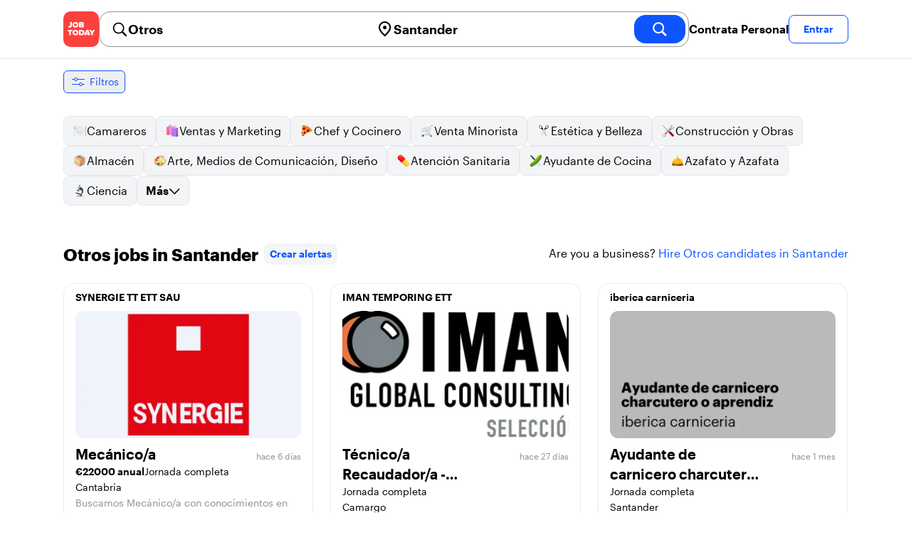

--- FILE ---
content_type: text/html; charset=utf-8
request_url: https://jobtoday.com/es/trabajos-otros/santander
body_size: 44940
content:
<!DOCTYPE html><html lang="es"><head><meta charSet="utf-8" data-next-head=""/><meta name="viewport" content="width=device-width" data-next-head=""/><meta name="viewport" content="width=device-width, initial-scale=1"/><meta name="robots" content="index,follow" data-next-head=""/><title data-next-head="">52 Best de Otros Jobs in Santander (enero 2026) | JOB TODAY</title><meta name="title" content="52 Best de Otros Jobs in Santander (enero 2026) | JOB TODAY" data-next-head=""/><meta name="description" content="Apply to 52 Otros jobs available and hiring now in Santander. New Otros vacancies are added daily on JOB TODAY. Get set up in seconds &amp; start chatting with employers in minutes!" data-next-head=""/><meta name="keywords" content="Otros, trabajos" data-next-head=""/><link rel="canonical" href="https://jobtoday.com/es/trabajos-otros/santander" data-next-head=""/><meta property="og:site_name" content="jobtoday.com" data-next-head=""/><meta property="og:type" content="website" data-next-head=""/><meta property="og:title" content="52 Best de Otros Jobs in Santander (enero 2026) | JOB TODAY" data-next-head=""/><meta property="og:description" content="Apply to 52 Otros jobs available and hiring now in Santander. New Otros vacancies are added daily on JOB TODAY. Get set up in seconds &amp; start chatting with employers in minutes!" data-next-head=""/><meta property="og:image" content="https://cdn.jobtoday.com/pics/share-pict-1200x630@2x.jpg" data-next-head=""/><meta property="og:url" content="https://jobtoday.com/es/trabajos-otros/santander" data-next-head=""/><meta property="twitter:card" content="summary_large_image" data-next-head=""/><meta property="twitter:url" content="https://jobtoday.com/es/trabajos-otros/santander" data-next-head=""/><meta property="twitter:title" content="52 Best de Otros Jobs in Santander (enero 2026) | JOB TODAY" data-next-head=""/><meta property="twitter:description" content="Apply to 52 Otros jobs available and hiring now in Santander. New Otros vacancies are added daily on JOB TODAY. Get set up in seconds &amp; start chatting with employers in minutes!" data-next-head=""/><meta property="twitter:site" content="@JobToday_ES" data-next-head=""/><meta property="twitter:creator" content="@JobToday_ES" data-next-head=""/><meta property="twitter:image" content="https://cdn.jobtoday.com/pics/share-pict-1200x630@2x.jpg" data-next-head=""/><link rel="apple-touch-icon" href="/static/apple-touch-icon.png" data-next-head=""/><meta name="apple-itunes-app" content="app-id=981163277" data-next-head=""/><meta name="apple-mobile-web-app-title" content="JOB TODAY" data-next-head=""/><meta name="apple-mobile-web-app-status-bar-style" content="black-translucent" data-next-head=""/><meta name="theme-color" content="#fe1d25" data-next-head=""/><link rel="next" href="/es/trabajos-otros/santander?page=2" data-next-head=""/><meta name="view-transition" content="same-origin"/><link rel="shortcut icon" type="image/png" href="https://wcdn.jobtoday.com/static/favicon.png" crossorigin="anonymous"/><link rel="apple-touch-icon" href="https://wcdn.jobtoday.com/static/apple-touch-icon.png"/><link rel="modulepreload" href="https://wcdn.jobtoday.com/static/i18n/es.xphKn3jZuJz2tbCJyCp0b.js"/><link rel="preload" href="https://wcdn.jobtoday.com/static/fonts/GraphikUI-Regular-Web.woff2" type="font/woff2" crossorigin="anonymous" as="font"/><link rel="preload" href="https://wcdn.jobtoday.com/static/fonts/GraphikUI-Semibold-Web.woff2" type="font/woff2" crossorigin="anonymous" as="font"/><link rel="preload" href="https://wcdn.jobtoday.com/static/fonts/GraphikUI-Bold-Web.woff2" type="font/woff2" crossorigin="anonymous" as="font"/><link rel="preconnect" href="https://www.googletagmanager.com" crossorigin="anonymous"/><link rel="dns-prefetch" href="https://www.googletagmanager.com" crossorigin="anonymous"/><link rel="preconnect" href="https://wa.appsflyer.com" crossorigin="anonymous"/><link rel="dns-prefetch" href="https://wa.appsflyer.com" crossorigin="anonymous"/><link rel="preconnect" href="https://websdk.appsflyer.com" crossorigin="anonymous"/><link rel="dns-prefetch" href="https://websdk.appsflyer.com" crossorigin="anonymous"/><link rel="preconnect" href="https://www.google-analytics.com" crossorigin="anonymous"/><link rel="dns-prefetch" href="https://www.google-analytics.com" crossorigin="anonymous"/><link rel="preconnect" href="https://wcdn.jobtoday.com" crossorigin="anonymous"/><link rel="dns-prefetch" href="https://wcdn.jobtoday.com" crossorigin="anonymous"/><link rel="preconnect" href="https://fonts.gstatic.com" crossorigin="anonymous"/><link rel="dns-prefetch" href="https://fonts.gstatic.com" crossorigin="anonymous"/><link rel="preconnect" href="https://connect.facebook.net" crossorigin="anonymous"/><link rel="dns-prefetch" href="https://connect.facebook.net" crossorigin="anonymous"/><meta http-equiv="X-UA-Compatible" content="IE=edge"/><meta name="apple-mobile-web-app-title" content="JOB TODAY"/><meta property="og:site_name" content="jobtoday.com"/><meta property="al:android:package" content="com.jobtoday.app"/><meta property="al:ios:app_store_id" content="981163277"/><link rel="preload" href="https://wcdn.jobtoday.com/_next/static/css/bed05fe35b56666a.css" as="style"/><meta name="sentry-trace" content="cf7d056e9624a5174894c823b9c614ce-aae5bb9ed285ba50-0"/><meta name="baggage" content="sentry-environment=production,sentry-release=v197,sentry-public_key=736a896cc11a4a8497b0c58b9354cda9,sentry-trace_id=cf7d056e9624a5174894c823b9c614ce,sentry-sampled=false,sentry-sample_rand=0.9528034938126269,sentry-sample_rate=0.2"/><style>
            @font-face {
              font-family: "GraphikUI";
              font-weight: 400;
              src: url("https://wcdn.jobtoday.com/static/fonts/GraphikUI-Regular-Web.woff2") format("woff2");
              font-display: optional;
            }

            @font-face {
              font-family: "GraphikUI";
              font-weight: 600;
              src: url("https://wcdn.jobtoday.com/static/fonts/GraphikUI-Semibold-Web.woff2") format("woff2");
              font-display: optional;
            }

            @font-face {
              font-family: "GraphikUI";
              font-weight: 700;
              src: url("https://wcdn.jobtoday.com/static/fonts/GraphikUI-Bold-Web.woff2") format("woff2");
              font-display: optional;
            }
            </style><script>
                window.geoIPCountryCode = "us";
                window.geoIPLat = "39.962502";
                window.geoIPLng = "-83.006104";
                window.sentryEnv = "production";
                window.sentryDsn = "https://736a896cc11a4a8497b0c58b9354cda9@sentry.jobtoday.tools/4";
              </script><script>
                var consentValues = {
                  'ad_storage': 'granted',
                  'ad_user_data': 'granted',
                  'ad_personalization': 'granted',
                  'analytics_storage': 'granted',
                };

                window.dataLayer = window.dataLayer || [];
                function gtag(){dataLayer.push(arguments);}
                gtag('js', new Date());


                gtag('config', 'G-X5S79176Z9', {
                  id: undefined,
                  user: undefined,
                  user_id: undefined,
                  page_path: window.location.pathname,
                  debug_mode: window.location.hostname !== "jobtoday.com"
                });

                gtag('config', 'AW-937805066');
                if (undefined) {
                  gtag('set', 'user_data', {
                    email: "undefined"
                  });

                  window.dataLayer.push({
                    userId: undefined,
                    email: "undefined"
                  });
                }

                if (window.location.pathname !== "/" && window.location.pathname !== "/us" && !window.location.pathname.startsWith("/us/")) {
                  gtag('consent', 'default', consentValues);
                }
              </script><link rel="stylesheet" href="https://wcdn.jobtoday.com/_next/static/css/bed05fe35b56666a.css" data-n-g=""/><noscript data-n-css=""></noscript><script defer="" noModule="" src="https://wcdn.jobtoday.com/_next/static/chunks/polyfills-42372ed130431b0a.js"></script><script src="https://wcdn.jobtoday.com/_next/static/chunks/webpack-6cdf4c6feba29c86.js" defer=""></script><script src="https://wcdn.jobtoday.com/_next/static/chunks/framework-c6138ec4f8e5a304.js" defer=""></script><script src="https://wcdn.jobtoday.com/_next/static/chunks/main-5de128f11214265e.js" defer=""></script><script src="https://wcdn.jobtoday.com/_next/static/chunks/pages/_app-b2eee462ccd69e05.js" defer=""></script><script src="https://wcdn.jobtoday.com/_next/static/chunks/07c2d338-45ca41ba265b9aee.js" defer=""></script><script src="https://wcdn.jobtoday.com/_next/static/chunks/4420-18e54e1298ec632d.js" defer=""></script><script src="https://wcdn.jobtoday.com/_next/static/chunks/4470-e2a026e3acab651b.js" defer=""></script><script src="https://wcdn.jobtoday.com/_next/static/chunks/5116-d6f37287e04033fc.js" defer=""></script><script src="https://wcdn.jobtoday.com/_next/static/chunks/8230-0f81303a047bdd29.js" defer=""></script><script src="https://wcdn.jobtoday.com/_next/static/chunks/9981-85ea5ffde56cf419.js" defer=""></script><script src="https://wcdn.jobtoday.com/_next/static/chunks/401-00ff0992c0f0c4a2.js" defer=""></script><script src="https://wcdn.jobtoday.com/_next/static/chunks/920-065ac0a15749f9bf.js" defer=""></script><script src="https://wcdn.jobtoday.com/_next/static/chunks/pages/%5BcountryCode%5D/%5B...feedSlug%5D-0de77a8a6cb742a8.js" defer=""></script><script src="https://wcdn.jobtoday.com/_next/static/xphKn3jZuJz2tbCJyCp0b/_buildManifest.js" defer=""></script><script src="https://wcdn.jobtoday.com/_next/static/xphKn3jZuJz2tbCJyCp0b/_ssgManifest.js" defer=""></script></head><body><noscript>
                  <iframe src="https://www.googletagmanager.com/ns.html?id=GTM-NPFW7TF" height="0" width="0" style="display:none;visibility:hidden"></iframe>
                </noscript><noscript><img height="1" width="1" class="hidden" src="https://www.facebook.com/tr?id=657986048516879&amp;ev=PageView&amp;noscript=1"/></noscript><link rel="preload" as="image" href="https://wcdn.jobtoday.com/static/icons/JT-Logo-XS.svg"/><link rel="preload" as="image" href="https://wcdn.jobtoday.com/static/icons/ic-magnifying-glass-32.svg"/><link rel="preload" as="image" href="https://wcdn.jobtoday.com/static/icons/ic-location-black.svg"/><link rel="preload" as="image" href="https://wcdn.jobtoday.com/static/icons/ic-magnifyingglass-white-bold-24.svg"/><link rel="preload" as="image" href="https://wcdn.jobtoday.com/static/icons/ic-search.svg"/><link rel="preload" as="image" href="https://wcdn.jobtoday.com/static/icons/ic-filters-blue.svg"/><link rel="preload" as="image" href="https://wcdn.jobtoday.com/static/icons/ic-chevron-right-blue.svg"/><link rel="preload" as="image" href="https://wcdn.jobtoday.com/static/images/landings/app/app-rating_es.svg"/><link rel="preload" as="image" href="https://wcdn.jobtoday.com/static/images/landings/app/appstore_es.svg"/><div id="__next"><div><header class="relative top-0 z-20 border-b border-gray-200 bg-white"><div class="jt-container relative flex items-center justify-between gap-8 sm:gap-12"><a class="shrink-0" data-testid="header_logo" href="/es" title="Busca trabajo y contrata en JOB TODAY" rel="nofollow"><img src="https://wcdn.jobtoday.com/static/icons/JT-Logo-XS.svg" alt="JOB TODAY logo" width="50" height="50"/></a><section class="relative hidden flex-auto lg:block"><div class="md:p-1 md:border md:border-jt-gray-warm-600 md:rounded-2xl"><form class="relative flex flex-col md:flex-row gap-4 md:gap-0" action="/search" method="POST"><input type="hidden" name="countryCode" value="es"/><input type="hidden" name="appHeaders" value="{&quot;X-GUID&quot;:&quot;39ef3b8c-2dff-4562-bad7-a0e07b3c4acc&quot;,&quot;X-LOCALE&quot;:&quot;es&quot;,&quot;X-APP-VERSION&quot;:&quot;2.2.2&quot;,&quot;X-TYPE&quot;:&quot;3&quot;,&quot;X-WEB-DEVICE-TYPE&quot;:&quot;desktop&quot;,&quot;X-SESSION-TOKEN&quot;:&quot;&quot;,&quot;X-FORWARDED-FOR&quot;:&quot;18.191.2.212, 10.0.103.145, 10.0.8.49&quot;,&quot;user-agent&quot;:&quot;Mozilla/5.0 (Macintosh; Intel Mac OS X 10_15_7) AppleWebKit/537.36 (KHTML, like Gecko) Chrome/131.0.0.0 Safari/537.36; ClaudeBot/1.0; +claudebot@anthropic.com)&quot;,&quot;x-geoip2-country&quot;:&quot;US&quot;,&quot;x-geoip2-city&quot;:&quot;Columbus&quot;}"/><div class="relative md:static flex flex-1 flex-col border md:border-none rounded-2xl md:rounded-none"><label class="flex-1 flex items-center pl-3 md:px-3 gap-2" id="_R_cm_-label" for="_R_cm_-input"><img src="https://wcdn.jobtoday.com/static/icons/ic-magnifying-glass-32.svg" alt="search icon" width="24" height="24"/><input class="text-lg font-semibold bg-transparent border-none transition-none p-0 search-cancel:h-4 search-cancel:w-4 search-cancel:appearance-none search-cancel:bg-[url(/static/icons/ic-multiply-grey-16.svg)]" type="search" data-testid="search-bar_keyword" aria-activedescendant="" aria-autocomplete="list" aria-controls="_R_cm_-menu" aria-expanded="false" aria-labelledby="_R_cm_-label" autoComplete="off" id="_R_cm_-input" role="combobox" placeholder="Buscar ofertas" name="keywordField" value="Otros"/></label><div class="absolute -bottom-2 left-0 md:-bottom-4 w-full"><ul class="absolute z-10 w-full overflow-hidden rounded-2xl bg-white drop-shadow-[0_4px_24px_rgba(0,0,0,0.08)] hidden" data-testid="search-bar_keyword-suggestion_list" id="_R_cm_-menu" role="listbox" aria-labelledby="_R_cm_-label"></ul></div></div><div class="relative md:static flex flex-1 flex-col border md:border-none rounded-2xl md:rounded-none"><label class="flex-1 flex items-center pl-3 md:px-3 gap-2" id="_R_cmH2_-label" for="_R_cmH2_-input"><img src="https://wcdn.jobtoday.com/static/icons/ic-location-black.svg" alt="search icon" width="24" height="24"/><input class="text-lg font-semibold bg-transparent border-none transition-none p-0 search-cancel:h-4 search-cancel:w-4 search-cancel:appearance-none search-cancel:bg-[url(/static/icons/ic-multiply-grey-16.svg)]" type="search" data-testid="search-bar_location" aria-activedescendant="" aria-autocomplete="list" aria-controls="_R_cmH2_-menu" aria-expanded="false" aria-labelledby="_R_cmH2_-label" autoComplete="off" id="_R_cmH2_-input" role="combobox" placeholder="¿En qué ciudad?" name="locationField" value="Santander"/></label><div class="absolute -bottom-2 left-0 md:-bottom-4 w-full"><ul class="absolute z-10 w-full overflow-hidden rounded-2xl bg-white drop-shadow-[0_4px_24px_rgba(0,0,0,0.08)] hidden" data-testid="search-bar_location-suggestion_list" id="_R_cmH2_-menu" role="listbox" aria-labelledby="_R_cmH2_-label"></ul></div></div><button class="w-auto flex-none h-10 rounded-2xl md:px-6 text-xl font-semibold bg-jt-primary text-white transition-transform hover:scale-105 active:scale-95" type="submit" aria-label="search" data-testid="search-bar_find-button"><img src="https://wcdn.jobtoday.com/static/icons/ic-magnifyingglass-white-bold-24.svg" alt="search icon" width="24" height="24" class="hidden md:block"/><span class="md:hidden">Buscar</span></button></form></div></section><ul class="flex items-center gap-4"><li><a class="cursor-pointer font-semibold text-black hover:text-opacity-60 sm:whitespace-nowrap leading-5 inline-block" href="https://jobtoday.com/es/landings/hire" rel="noopener noreferrer nofollow" target="_blank" data-testid="header_start-hiring-button">Contrata Personal</a></li><li><button data-testid="header_log-in-button" class="btn jt-text-16 jt-btn-sm whitespace-nowrap font-semibold btn-sm jt-btn-outline" id="headlessui-menu-button-_R_7crcm_" type="button" aria-haspopup="menu" aria-expanded="false" data-headlessui-state="">Entrar</button></li></ul></div><div class="px-4 pb-4 lg:hidden"><button type="button" class="peer line-clamp-1 w-full rounded-lg border border-jt-gray-200 bg-white p-2" data-testid="search-bar_navigation-panel"><div class="flex items-center"><img src="https://wcdn.jobtoday.com/static/icons/ic-search.svg" alt="search icon" width="24" height="24"/><div class="flex gap-2"><span class="line-clamp-1">Otros</span><span class="line-clamp-1 text-jt-primary">en<!-- --> <!-- -->Santander</span></div></div></button></div></header><div class="sticky top-0 z-10 bg-white"><div class="jt-container"><div class="flex snap-x snap-proximity gap-2 overflow-x-auto scrollbar-none md:overflow-visible"><button class="flex h-8 shrink-0 snap-start items-center justify-center rounded-md border-[1px] border-jt-primary px-2 py-1 text-sm font-normal normal-case text-jt-primary transition-all active:scale-[0.95]" data-testid="job-results-filters"><img src="https://wcdn.jobtoday.com/static/icons/ic-filters-blue.svg" alt="filters icon" width="24" height="24"/><span class="ml-1 hidden md:block">Filtros</span></button></div></div></div><div class="jt-container"><section class="mb-8 md:mb-12"><div class="flex flex-col gap-2"><div class="flex snap-x snap-proximity gap-2 overflow-x-auto scrollbar-none flex-nowrap md:flex-wrap md:overflow-visible md:pb-0"><div class="flex flex-shrink-0 snap-start flex" data-testid="category-item"><a href="/es/trabajos-camareros/santander" class="flex shrink-0 items-center gap-2 bg-gray-100 text-black border-gray-200 whitespace-nowrap rounded-lg border px-3 py-2 transition duration-200 ease-in-out md:hover:border-jt-primary md:hover:bg-jt-primary-light md:hover:text-jt-primary md:hover:shadow-sm"><img src="https://cdn.jobtoday.com/categories/32x32/ic-emj-waiters-32.png" alt="Offres d&#x27;emploi: en tant que Camareros" loading="lazy" width="20" height="20"/> <!-- -->Camareros</a></div><div class="flex flex-shrink-0 snap-start flex" data-testid="category-item"><a href="/es/trabajos-ventas-y-marketing/santander" class="flex shrink-0 items-center gap-2 bg-gray-100 text-black border-gray-200 whitespace-nowrap rounded-lg border px-3 py-2 transition duration-200 ease-in-out md:hover:border-jt-primary md:hover:bg-jt-primary-light md:hover:text-jt-primary md:hover:shadow-sm"><img src="https://cdn.jobtoday.com/categories/32x32/ic-emj-sales_marketing-32.png" alt="Offres d&#x27;emploi: en tant que Ventas y Marketing" loading="lazy" width="20" height="20"/> <!-- -->Ventas y Marketing</a></div><div class="flex flex-shrink-0 snap-start flex" data-testid="category-item"><a href="/es/trabajos-chef-y-cocinero/santander" class="flex shrink-0 items-center gap-2 bg-gray-100 text-black border-gray-200 whitespace-nowrap rounded-lg border px-3 py-2 transition duration-200 ease-in-out md:hover:border-jt-primary md:hover:bg-jt-primary-light md:hover:text-jt-primary md:hover:shadow-sm"><img src="https://cdn.jobtoday.com/categories/32x32/ic-emj-chef_cook-32.png" alt="Offres d&#x27;emploi: en tant que Chef y Cocinero" loading="lazy" width="20" height="20"/> <!-- -->Chef y Cocinero</a></div><div class="flex flex-shrink-0 snap-start flex" data-testid="category-item"><a href="/es/trabajos-venta-minorista/santander" class="flex shrink-0 items-center gap-2 bg-gray-100 text-black border-gray-200 whitespace-nowrap rounded-lg border px-3 py-2 transition duration-200 ease-in-out md:hover:border-jt-primary md:hover:bg-jt-primary-light md:hover:text-jt-primary md:hover:shadow-sm"><img src="https://cdn.jobtoday.com/categories/32x32/ic-emj-retail-32.png" alt="Offres d&#x27;emploi: en tant que Venta Minorista" loading="lazy" width="20" height="20"/> <!-- -->Venta Minorista</a></div><div class="flex flex-shrink-0 snap-start flex" data-testid="category-item"><a href="/es/trabajos-estetica-y-belleza/santander" class="flex shrink-0 items-center gap-2 bg-gray-100 text-black border-gray-200 whitespace-nowrap rounded-lg border px-3 py-2 transition duration-200 ease-in-out md:hover:border-jt-primary md:hover:bg-jt-primary-light md:hover:text-jt-primary md:hover:shadow-sm"><img src="https://cdn.jobtoday.com/categories/32x32/ic-emj-salon_beauty-32.png" alt="Offres d&#x27;emploi: en tant que Estética y Belleza" loading="lazy" width="20" height="20"/> <!-- -->Estética y Belleza</a></div><div class="flex flex-shrink-0 snap-start flex" data-testid="category-item"><a href="/es/trabajos-construccion-y-obras/santander" class="flex shrink-0 items-center gap-2 bg-gray-100 text-black border-gray-200 whitespace-nowrap rounded-lg border px-3 py-2 transition duration-200 ease-in-out md:hover:border-jt-primary md:hover:bg-jt-primary-light md:hover:text-jt-primary md:hover:shadow-sm"><img src="https://cdn.jobtoday.com/categories/32x32/ic-emj-construction_repair-32.png" alt="Offres d&#x27;emploi: en tant que Construcción y Obras" loading="lazy" width="20" height="20"/> <!-- -->Construcción y Obras</a></div><div class="flex flex-shrink-0 snap-start flex" data-testid="category-item"><a href="/es/trabajos-almacen/santander" class="flex shrink-0 items-center gap-2 bg-gray-100 text-black border-gray-200 whitespace-nowrap rounded-lg border px-3 py-2 transition duration-200 ease-in-out md:hover:border-jt-primary md:hover:bg-jt-primary-light md:hover:text-jt-primary md:hover:shadow-sm"><img src="https://cdn.jobtoday.com/categories/32x32/ic-emj-warehouse-32.png" alt="Offres d&#x27;emploi: en tant que Almacén" loading="lazy" width="20" height="20"/> <!-- -->Almacén</a></div><div class="flex flex-shrink-0 snap-start flex" data-testid="category-item"><a href="/es/trabajos-arte%2C-medios-de-comunicacion%2C-diseno/santander" class="flex shrink-0 items-center gap-2 bg-gray-100 text-black border-gray-200 whitespace-nowrap rounded-lg border px-3 py-2 transition duration-200 ease-in-out md:hover:border-jt-primary md:hover:bg-jt-primary-light md:hover:text-jt-primary md:hover:shadow-sm"><img src="https://cdn.jobtoday.com/categories/32x32/ic-emj-visual_media-32.png" alt="Offres d&#x27;emploi: en tant que Arte, Medios de Comunicación, Diseño" loading="lazy" width="20" height="20"/> <!-- -->Arte, Medios de Comunicación, Diseño</a></div><div class="flex flex-shrink-0 snap-start flex" data-testid="category-item"><a href="/es/trabajos-atencion-sanitaria/santander" class="flex shrink-0 items-center gap-2 bg-gray-100 text-black border-gray-200 whitespace-nowrap rounded-lg border px-3 py-2 transition duration-200 ease-in-out md:hover:border-jt-primary md:hover:bg-jt-primary-light md:hover:text-jt-primary md:hover:shadow-sm"><img src="https://cdn.jobtoday.com/categories/32x32/ic-emj-healthcare-32.png" alt="Offres d&#x27;emploi: en tant que Atención Sanitaria" loading="lazy" width="20" height="20"/> <!-- -->Atención Sanitaria</a></div><div class="flex flex-shrink-0 snap-start flex" data-testid="category-item"><a href="/es/trabajos-ayudante-de-cocina/santander" class="flex shrink-0 items-center gap-2 bg-gray-100 text-black border-gray-200 whitespace-nowrap rounded-lg border px-3 py-2 transition duration-200 ease-in-out md:hover:border-jt-primary md:hover:bg-jt-primary-light md:hover:text-jt-primary md:hover:shadow-sm"><img src="https://cdn.jobtoday.com/categories/32x32/ic-emj-kitchen_assistants-32.png" alt="Offres d&#x27;emploi: en tant que Ayudante de Cocina" loading="lazy" width="20" height="20"/> <!-- -->Ayudante de Cocina</a></div><div class="flex flex-shrink-0 snap-start flex" data-testid="category-item"><a href="/es/trabajos-azafato-y-azafata/santander" class="flex shrink-0 items-center gap-2 bg-gray-100 text-black border-gray-200 whitespace-nowrap rounded-lg border px-3 py-2 transition duration-200 ease-in-out md:hover:border-jt-primary md:hover:bg-jt-primary-light md:hover:text-jt-primary md:hover:shadow-sm"><img src="https://cdn.jobtoday.com/categories/32x32/ic-emj-host_hostess-32.png" alt="Offres d&#x27;emploi: en tant que Azafato y Azafata" loading="lazy" width="20" height="20"/> <!-- -->Azafato y Azafata</a></div><div class="flex flex-shrink-0 snap-start flex" data-testid="category-item"><a href="/es/trabajos-ciencia/santander" class="flex shrink-0 items-center gap-2 bg-gray-100 text-black border-gray-200 whitespace-nowrap rounded-lg border px-3 py-2 transition duration-200 ease-in-out md:hover:border-jt-primary md:hover:bg-jt-primary-light md:hover:text-jt-primary md:hover:shadow-sm"><img src="https://cdn.jobtoday.com/categories/32x32/ic-emj-science-32.png" alt="Offres d&#x27;emploi: en tant que Ciencia" loading="lazy" width="20" height="20"/> <!-- -->Ciencia</a></div><div class="flex flex-shrink-0 snap-start md:hidden" data-testid="category-item"><a href="/es/trabajos-contabilidad-y-finanzas/santander" class="flex shrink-0 items-center gap-2 bg-gray-100 text-black border-gray-200 whitespace-nowrap rounded-lg border px-3 py-2 transition duration-200 ease-in-out md:hover:border-jt-primary md:hover:bg-jt-primary-light md:hover:text-jt-primary md:hover:shadow-sm"><img src="https://cdn.jobtoday.com/categories/32x32/ic-emj-accounting_finance-32.png" alt="Offres d&#x27;emploi: en tant que Contabilidad y Finanzas" loading="lazy" width="20" height="20"/> <!-- -->Contabilidad y Finanzas</a></div><div class="flex flex-shrink-0 snap-start md:hidden" data-testid="category-item"><a href="/es/trabajos-cuidado-de-animales/santander" class="flex shrink-0 items-center gap-2 bg-gray-100 text-black border-gray-200 whitespace-nowrap rounded-lg border px-3 py-2 transition duration-200 ease-in-out md:hover:border-jt-primary md:hover:bg-jt-primary-light md:hover:text-jt-primary md:hover:shadow-sm"><img src="https://cdn.jobtoday.com/categories/32x32/ic-emj-animal_care-32.png" alt="Offres d&#x27;emploi: en tant que Cuidado de animales" loading="lazy" width="20" height="20"/> <!-- -->Cuidado de animales</a></div><div class="flex flex-shrink-0 snap-start md:hidden" data-testid="category-item"><a href="/es/trabajos-cuidado-de-ninos/santander" class="flex shrink-0 items-center gap-2 bg-gray-100 text-black border-gray-200 whitespace-nowrap rounded-lg border px-3 py-2 transition duration-200 ease-in-out md:hover:border-jt-primary md:hover:bg-jt-primary-light md:hover:text-jt-primary md:hover:shadow-sm"><img src="https://cdn.jobtoday.com/categories/32x32/ic-emj-child_youth_care-32.png" alt="Offres d&#x27;emploi: en tant que Cuidado de niños" loading="lazy" width="20" height="20"/> <!-- -->Cuidado de niños</a></div><div class="flex flex-shrink-0 snap-start md:hidden" data-testid="category-item"><a href="/es/trabajos-deportes-y-bienestar/santander" class="flex shrink-0 items-center gap-2 bg-gray-100 text-black border-gray-200 whitespace-nowrap rounded-lg border px-3 py-2 transition duration-200 ease-in-out md:hover:border-jt-primary md:hover:bg-jt-primary-light md:hover:text-jt-primary md:hover:shadow-sm"><img src="https://cdn.jobtoday.com/categories/32x32/ic-emj-sports_wellness-32.png" alt="Offres d&#x27;emploi: en tant que Deportes y Bienestar" loading="lazy" width="20" height="20"/> <!-- -->Deportes y Bienestar</a></div><div class="flex flex-shrink-0 snap-start md:hidden" data-testid="category-item"><a href="/es/trabajos-educacion/santander" class="flex shrink-0 items-center gap-2 bg-gray-100 text-black border-gray-200 whitespace-nowrap rounded-lg border px-3 py-2 transition duration-200 ease-in-out md:hover:border-jt-primary md:hover:bg-jt-primary-light md:hover:text-jt-primary md:hover:shadow-sm"><img src="https://cdn.jobtoday.com/categories/32x32/ic-emj-education_training-32.png" alt="Offres d&#x27;emploi: en tant que Educación" loading="lazy" width="20" height="20"/> <!-- -->Educación</a></div><div class="flex flex-shrink-0 snap-start md:hidden" data-testid="category-item"><a href="/es/trabajos-entretenimiento/santander" class="flex shrink-0 items-center gap-2 bg-gray-100 text-black border-gray-200 whitespace-nowrap rounded-lg border px-3 py-2 transition duration-200 ease-in-out md:hover:border-jt-primary md:hover:bg-jt-primary-light md:hover:text-jt-primary md:hover:shadow-sm"><img src="https://cdn.jobtoday.com/categories/32x32/ic-emj-arts_entertainment-32.png" alt="Offres d&#x27;emploi: en tant que Entretenimiento" loading="lazy" width="20" height="20"/> <!-- -->Entretenimiento</a></div><div class="flex flex-shrink-0 snap-start md:hidden" data-testid="category-item"><a href="/es/trabajos-eventos-y-promociones/santander" class="flex shrink-0 items-center gap-2 bg-gray-100 text-black border-gray-200 whitespace-nowrap rounded-lg border px-3 py-2 transition duration-200 ease-in-out md:hover:border-jt-primary md:hover:bg-jt-primary-light md:hover:text-jt-primary md:hover:shadow-sm"><img src="https://cdn.jobtoday.com/categories/32x32/ic-emj-events_promotion-32.png" alt="Offres d&#x27;emploi: en tant que Eventos y Promociones" loading="lazy" width="20" height="20"/> <!-- -->Eventos y Promociones</a></div><div class="flex flex-shrink-0 snap-start md:hidden" data-testid="category-item"><a href="/es/trabajos-gerencia/santander" class="flex shrink-0 items-center gap-2 bg-gray-100 text-black border-gray-200 whitespace-nowrap rounded-lg border px-3 py-2 transition duration-200 ease-in-out md:hover:border-jt-primary md:hover:bg-jt-primary-light md:hover:text-jt-primary md:hover:shadow-sm"><img src="https://cdn.jobtoday.com/categories/32x32/ic-emj-business_management-32.png" alt="Offres d&#x27;emploi: en tant que Gerencia" loading="lazy" width="20" height="20"/> <!-- -->Gerencia</a></div><div class="flex flex-shrink-0 snap-start md:hidden" data-testid="category-item"><a href="/es/trabajos-industria-y-produccion/santander" class="flex shrink-0 items-center gap-2 bg-gray-100 text-black border-gray-200 whitespace-nowrap rounded-lg border px-3 py-2 transition duration-200 ease-in-out md:hover:border-jt-primary md:hover:bg-jt-primary-light md:hover:text-jt-primary md:hover:shadow-sm"><img src="https://cdn.jobtoday.com/categories/32x32/ic-emj-production_manufacturing-32.png" alt="Offres d&#x27;emploi: en tant que Industria y Producción" loading="lazy" width="20" height="20"/> <!-- -->Industria y Producción</a></div><div class="flex flex-shrink-0 snap-start md:hidden" data-testid="category-item"><a href="/es/trabajos-ingenieria/santander" class="flex shrink-0 items-center gap-2 bg-gray-100 text-black border-gray-200 whitespace-nowrap rounded-lg border px-3 py-2 transition duration-200 ease-in-out md:hover:border-jt-primary md:hover:bg-jt-primary-light md:hover:text-jt-primary md:hover:shadow-sm"><img src="https://cdn.jobtoday.com/categories/32x32/ic-emj-engineer-32.png" alt="Offres d&#x27;emploi: en tant que Ingenieria" loading="lazy" width="20" height="20"/> <!-- -->Ingenieria</a></div><div class="flex flex-shrink-0 snap-start md:hidden" data-testid="category-item"><a href="/es/trabajos-limpieza/santander" class="flex shrink-0 items-center gap-2 bg-gray-100 text-black border-gray-200 whitespace-nowrap rounded-lg border px-3 py-2 transition duration-200 ease-in-out md:hover:border-jt-primary md:hover:bg-jt-primary-light md:hover:text-jt-primary md:hover:shadow-sm"><img src="https://cdn.jobtoday.com/categories/32x32/ic-emj-cleaner-32.png" alt="Offres d&#x27;emploi: en tant que Limpieza" loading="lazy" width="20" height="20"/> <!-- -->Limpieza</a></div><div class="flex flex-shrink-0 snap-start md:hidden" data-testid="category-item"><a href="/es/trabajos-moda/santander" class="flex shrink-0 items-center gap-2 bg-gray-100 text-black border-gray-200 whitespace-nowrap rounded-lg border px-3 py-2 transition duration-200 ease-in-out md:hover:border-jt-primary md:hover:bg-jt-primary-light md:hover:text-jt-primary md:hover:shadow-sm"><img src="https://cdn.jobtoday.com/categories/32x32/ic-emj-fashion-32.png" alt="Offres d&#x27;emploi: en tant que Moda" loading="lazy" width="20" height="20"/> <!-- -->Moda</a></div><div class="flex flex-shrink-0 snap-start md:hidden" data-testid="category-item"><a href="/es/trabajos-oficina-y-administracion/santander" class="flex shrink-0 items-center gap-2 bg-gray-100 text-black border-gray-200 whitespace-nowrap rounded-lg border px-3 py-2 transition duration-200 ease-in-out md:hover:border-jt-primary md:hover:bg-jt-primary-light md:hover:text-jt-primary md:hover:shadow-sm"><img src="https://cdn.jobtoday.com/categories/32x32/ic-emj-admin_secretarial-32.png" alt="Offres d&#x27;emploi: en tant que Oficina y Administración" loading="lazy" width="20" height="20"/> <!-- -->Oficina y Administración</a></div><div class="flex flex-shrink-0 snap-start md:hidden" data-testid="category-item"><a href="/es/trabajos-seguridad/santander" class="flex shrink-0 items-center gap-2 bg-gray-100 text-black border-gray-200 whitespace-nowrap rounded-lg border px-3 py-2 transition duration-200 ease-in-out md:hover:border-jt-primary md:hover:bg-jt-primary-light md:hover:text-jt-primary md:hover:shadow-sm"><img src="https://cdn.jobtoday.com/categories/32x32/ic-emj-security-32.png" alt="Offres d&#x27;emploi: en tant que Seguridad" loading="lazy" width="20" height="20"/> <!-- -->Seguridad</a></div><div class="flex flex-shrink-0 snap-start md:hidden" data-testid="category-item"><a href="/es/trabajos-servicio-al-cliente/santander" class="flex shrink-0 items-center gap-2 bg-gray-100 text-black border-gray-200 whitespace-nowrap rounded-lg border px-3 py-2 transition duration-200 ease-in-out md:hover:border-jt-primary md:hover:bg-jt-primary-light md:hover:text-jt-primary md:hover:shadow-sm"><img src="https://cdn.jobtoday.com/categories/32x32/ic-emj-customer_service-32.png" alt="Offres d&#x27;emploi: en tant que Servicio al Cliente" loading="lazy" width="20" height="20"/> <!-- -->Servicio al Cliente</a></div><div class="flex flex-shrink-0 snap-start md:hidden" data-testid="category-item"><a href="/es/trabajos-servicios-juridicos/santander" class="flex shrink-0 items-center gap-2 bg-gray-100 text-black border-gray-200 whitespace-nowrap rounded-lg border px-3 py-2 transition duration-200 ease-in-out md:hover:border-jt-primary md:hover:bg-jt-primary-light md:hover:text-jt-primary md:hover:shadow-sm"><img src="https://cdn.jobtoday.com/categories/32x32/ic-emj-legal-32.png" alt="Offres d&#x27;emploi: en tant que Servicios Jurídicos" loading="lazy" width="20" height="20"/> <!-- -->Servicios Jurídicos</a></div><div class="flex flex-shrink-0 snap-start md:hidden" data-testid="category-item"><a href="/es/trabajos-tecnologia-de-la-informacion/santander" class="flex shrink-0 items-center gap-2 bg-gray-100 text-black border-gray-200 whitespace-nowrap rounded-lg border px-3 py-2 transition duration-200 ease-in-out md:hover:border-jt-primary md:hover:bg-jt-primary-light md:hover:text-jt-primary md:hover:shadow-sm"><img src="https://cdn.jobtoday.com/categories/32x32/ic-emj-information_technology-32.png" alt="Offres d&#x27;emploi: en tant que Tecnología de la información" loading="lazy" width="20" height="20"/> <!-- -->Tecnología de la información</a></div><div class="flex flex-shrink-0 snap-start md:hidden" data-testid="category-item"><a href="/es/trabajos-transporte-y-reparto/santander" class="flex shrink-0 items-center gap-2 bg-gray-100 text-black border-gray-200 whitespace-nowrap rounded-lg border px-3 py-2 transition duration-200 ease-in-out md:hover:border-jt-primary md:hover:bg-jt-primary-light md:hover:text-jt-primary md:hover:shadow-sm"><img src="https://cdn.jobtoday.com/categories/32x32/ic-emj-driver_delivery-32.png" alt="Offres d&#x27;emploi: en tant que Transporte y Reparto" loading="lazy" width="20" height="20"/> <!-- -->Transporte y Reparto</a></div><div class="flex flex-shrink-0 snap-start md:hidden" data-testid="category-item"><a href="/es/trabajos-otros/santander" class="flex shrink-0 items-center gap-2 bg-jt-primary-light text-jt-primary border-jt-primary whitespace-nowrap rounded-lg border px-3 py-2 transition duration-200 ease-in-out md:hover:border-jt-primary md:hover:bg-jt-primary-light md:hover:text-jt-primary md:hover:shadow-sm"><img src="https://cdn.jobtoday.com/categories/32x32/ic-emj-other-32.png" alt="Offres d&#x27;emploi: en tant que Otros" loading="lazy" width="20" height="20"/> <!-- -->Otros</a></div><div class="hidden md:block" data-type="more"><button type="button" class="flex shrink-0 cursor-pointer items-center gap-2 whitespace-nowrap rounded-lg border border-gray-200 bg-gray-100 px-3 py-2 font-semibold text-black transition duration-200 ease-in-out hover:border-jt-primary hover:bg-jt-primary-light hover:text-jt-primary hover:shadow-sm" data-testid="show-more-desktop">Más<img src="https://wcdn.jobtoday.com/static/icons/ic-chevron-down-16.svg" alt="more icon" loading="lazy" width="16" height="16"/></button></div></div><div class="flex justify-center md:hidden"><button type="button" class="font-semibold text-jt-primary" data-testid="show-more-mobile">Ver todas</button></div></div></section><section class="mb-8"><div class="mb-6 lg:flex lg:items-center lg:justify-between lg:gap-8"><h1 class="flex-shrink-0 flex-grow text-2xl font-extrabold" data-testid="job-results-title">Otros jobs in Santander<span class="ml-2 align-text-bottom"><span class="cursor-pointer jt-text-14 mb-[16px] mt-[8px] block rounded-lg bg-[#f4f5f6] px-2 py-2 text-center font-semibold text-jt-primary sm:my-auto sm:inline-block sm:py-1 false" role="link" tabindex="0">Crear alertas</span></span></h1><p class="line-clamp-1" data-testid="job-results-are-you-business">Are you a business? <a class="text-jt-primary" href="/es/candidates-other/santander" data-testid="job-results-are-you-business-link">Hire Otros candidates in Santander</a></p></div><ul class="flex flex-col gap-6 md:grid md:grid-cols-3"><li class="flex"><div class="flex h-full w-full flex-col rounded-2xl border transition-shadow hover:shadow-xl border-[#ececec]" data-testid="job-card"><div><a href="https://jobtoday.com/es/company/ett-synergie-tt-ett-sau-eOgVkX" class="px-4 py-2 jt-text-14 line-clamp-1 text-left font-semibold hover:underline">SYNERGIE TT ETT SAU</a></div><a href="/es/trabajo/mecanico-a-7bkoBQ" class="flex flex-col h-full px-4 pb-4 space-y-2"><div class="relative aspect-video overflow-hidden rounded-xl"><picture><source type="image/webp" srcSet="https://cdn.jobtoday.com/img/0e3a54c1-f2af-4019-95b1-46c6d70dc98f/640x360.webp"/><img class="w-full" src="https://cdn.jobtoday.com/img/0e3a54c1-f2af-4019-95b1-46c6d70dc98f/640x360.jpg" alt="Mecánico/a" width="640" height="360" loading="eager"/></picture></div><div class="flex grow flex-col gap-1"><div class="grid grid-cols-3 items-baseline justify-between gap-2"><div class="jt-text-20 col-span-2 line-clamp-2 text-left font-semibold text-black" data-testid="job-card_title">Mecánico/a</div><div class="jt-text-12 line-clamp-1 text-right text-jt-gray-300" data-testid="job-card_update-date">hace 6 días</div></div><div class="flex gap-2"><div class="jt-text-14 font-semibold">€22000 anual</div><div class="jt-text-14">Jornada completa</div></div><div class="jt-text-14 text-left">Cantabria</div><p class="jt-text-14 line-clamp-3 text-left text-[#929292]">Buscamos Mecánico/a con conocimientos en vehículos autopropulsados para unirse a nuestro equipo en una empresa ubicada en Santa Cruz de Bezana. Funciones: • Realizar mantenimiento preventivo, predictivo y correctivo de vehículos y maquinaria industrial., • Diagnosticar averías en sistemas hidráulicos, motores y equipamiento en frío., • Montar, reparar y ajustar componentes mecánicos., • Utilizar herramientas de medición, diagnóstico y equipos específicos., • Cumplir con los procedimientos de seguridad y calidad establecidos., • Registrar las intervenciones realizadas en los sistemas internos de la empresa. Requisitos: • Formación: Grado Superior en Automoción (o equivalente)., • Conocimientos en vehículos autopropulsados, hidráulica, motores y equipamiento en frío / refrigeración., • Se valorará experiencia previa en puestos similares., • Capacidad para trabajar tanto de forma autónoma como en equipo., • Disponibilidad para trabajar en turnos rotativos semanales. Ofrecemos: • Contrato indefinido, una vez superado el proceso de selección y según desempeño., • Turnos rotativos semanales: una semana con horario continuo y otra con horario partido., • Dotación completa de EPIs proporcionados por la empresa., • Posibilidad real de crecimiento profesional dentro de la organización., • Ambiente de trabajo estable, profesional y orientado al desarrollo técnico.</p></div><div class="flex flex-wrap gap-2"><div class="jt-text-12 text-nowrap rounded-md px-2 py-1 bg-jt-green-100 text-jt-green-500" data-testid="job-card-badge-immediateStart">¡Incorporación inmediata!</div><div class="jt-text-12 text-nowrap rounded-md px-2 py-1 bg-jt-gray-100 text-jt-gray-300" data-testid="job-card-badge-easyApply">Inscripción fácil</div></div></a></div></li><li class="flex"><div class="flex h-full w-full flex-col rounded-2xl border transition-shadow hover:shadow-xl border-[#ececec]" data-testid="job-card"><div><a href="https://jobtoday.com/es/company/empresa-de-seleccion-y-trabajo-temporal-iman-tempo-WB59D7" class="px-4 py-2 jt-text-14 line-clamp-1 text-left font-semibold hover:underline">IMAN TEMPORING ETT</a></div><a href="/es/trabajo/tecnico-a-recaudador-a-santander-Gwlw3K" class="flex flex-col h-full px-4 pb-4 space-y-2"><div class="relative aspect-video overflow-hidden rounded-xl"><picture><source type="image/webp" srcSet="https://cdn.jobtoday.com/img/6ede930d-964a-40a1-b458-42d09c04c10b/640x360.webp"/><img class="w-full" src="https://cdn.jobtoday.com/img/6ede930d-964a-40a1-b458-42d09c04c10b/640x360.jpg" alt="Técnico/a Recaudador/a - Santander" width="640" height="360" loading="eager"/></picture></div><div class="flex grow flex-col gap-1"><div class="grid grid-cols-3 items-baseline justify-between gap-2"><div class="jt-text-20 col-span-2 line-clamp-2 text-left font-semibold text-black" data-testid="job-card_title">Técnico/a Recaudador/a - Santander</div><div class="jt-text-12 line-clamp-1 text-right text-jt-gray-300" data-testid="job-card_update-date">hace 27 días</div></div><div class="flex gap-2"><div class="jt-text-14">Jornada completa</div></div><div class="jt-text-14 text-left">Camargo</div><p class="jt-text-14 line-clamp-3 text-left text-[#929292]">En IMAN Global Consulting, división especializada en selección, nos encontramos en la búsqueda de un/a Técnico/a Recaudador/a de máquinas recreativas, para importante empresa ubicada en en la zona de Santander. Tus funciones serán las siguientes: • Reparar y revisar máquinas recreativas., • Realizar el mantenimiento preventivo del parque de máquinas., • Contabilizar y repasar la recaudación de la máquina., • Recaudar el efectivo de la máquina., • Liquidar con el cliente y el total de la recaudación en la delegación., • Entregar cambio y documentos a los clientes. ¿Qué se ofrece? • Incorporación inmediata., • Contrato temporal directo con cliente, • Horario: 40 horas de Lunes a Sábado con descansos establecidos por ley. Requisitos: • Imprescindible carnet de conducir tipo B., • Experiencia realizando tareas similares relacionadas en reparación., • Disponibilidad para trabajar de lunes a domingos en turnos rotativos, se trabajan 5 días y se descansan 2, • Formación en electricidad / electromecánica o similar. Si la oferta te parece interesante, ¡no dudes en inscribirte! Somos una empresa comprometida con la igualdad y no discriminamos por género, raza, etnia, orientación sexual, diversidad funcional, edad u otros aspectos protegidos por la legislación. Éste proceso de selección se basa en criterios objetivos de profesionalidad, méritos y capacidad.</p></div><div class="flex flex-wrap gap-2"><div class="jt-text-12 text-nowrap rounded-md px-2 py-1 bg-jt-green-100 text-jt-green-500" data-testid="job-card-badge-noExperience">Sin experiencia</div><div class="jt-text-12 text-nowrap rounded-md px-2 py-1 bg-jt-gray-100 text-jt-gray-300" data-testid="job-card-badge-easyApply">Inscripción fácil</div></div></a></div></li><li class="flex"><div class="flex h-full w-full flex-col rounded-2xl border transition-shadow hover:shadow-xl border-[#ececec]" data-testid="job-card"><div><a href="https://jobtoday.com/es/company/carniceria-en-mercado-de-la-esperanza-iberica-carn-R0K3Ln" class="px-4 py-2 jt-text-14 line-clamp-1 text-left font-semibold hover:underline">iberica carniceria</a></div><a href="/es/trabajo/ayudante-de-carnicero-charcutero-o-aprendiz-gbm4No" class="flex flex-col h-full px-4 pb-4 space-y-2"><div class="relative aspect-video overflow-hidden rounded-xl"><picture><source type="image/webp" srcSet="https://cdn.jobtoday.com/img/fbcb9c7f-2785-4548-8e5e-7396bd6791f3/640x360.webp"/><img class="w-full" src="https://cdn.jobtoday.com/img/fbcb9c7f-2785-4548-8e5e-7396bd6791f3/640x360.jpg" alt="Ayudante de carnicero charcutero o aprendiz" width="640" height="360" loading="eager"/></picture></div><div class="flex grow flex-col gap-1"><div class="grid grid-cols-3 items-baseline justify-between gap-2"><div class="jt-text-20 col-span-2 line-clamp-2 text-left font-semibold text-black" data-testid="job-card_title">Ayudante de carnicero charcutero o aprendiz</div><div class="jt-text-12 line-clamp-1 text-right text-jt-gray-300" data-testid="job-card_update-date">hace 1 mes</div></div><div class="flex gap-2"><div class="jt-text-14">Jornada completa</div></div><div class="jt-text-14 text-left">Santander</div><p class="jt-text-14 line-clamp-3 text-left text-[#929292]">se necesita ayudante de carnicería con conocimientos o charcutera con labores de carnicería o aprendiz de carnicería</p></div><div class="flex flex-wrap gap-2"><div class="jt-text-12 text-nowrap rounded-md px-2 py-1 bg-jt-green-100 text-jt-green-500" data-testid="job-card-badge-immediateStart">¡Incorporación inmediata!</div><div class="jt-text-12 text-nowrap rounded-md px-2 py-1 bg-jt-green-100 text-jt-green-500" data-testid="job-card-badge-noExperience">Sin experiencia</div><div class="jt-text-12 text-nowrap rounded-md px-2 py-1 bg-jt-gray-100 text-jt-gray-300" data-testid="job-card-badge-easyApply">Inscripción fácil</div></div></a></div></li><li class="flex"><div class="flex h-full w-full flex-col rounded-2xl border transition-shadow hover:shadow-xl border-[#ececec]" data-testid="job-card"><div><a href="https://jobtoday.com/es/company/agencia-de-modelos-azafat-s-promotores-figurantes--JXj1ok" class="px-4 py-2 jt-text-14 line-clamp-1 text-left font-semibold hover:underline">ARMYEVENTOS</a></div><a href="/es/trabajo/chicas-para-mechas-leer-oferta--j9n2Dm" class="flex flex-col h-full px-4 pb-4 space-y-2"><div class="relative aspect-video overflow-hidden rounded-xl"><picture><source type="image/webp" srcSet="https://cdn.jobtoday.com/img/a7bc5dad-38f5-4340-bb79-bde7cd1719f5/640x360.webp"/><img class="w-full" src="https://cdn.jobtoday.com/img/a7bc5dad-38f5-4340-bb79-bde7cd1719f5/640x360.jpg" alt="CHICAS PARA MECHAS (LEER OFERTA)" width="640" height="360" loading="eager"/></picture></div><div class="flex grow flex-col gap-1"><div class="grid grid-cols-3 items-baseline justify-between gap-2"><div class="jt-text-20 col-span-2 line-clamp-2 text-left font-semibold text-black" data-testid="job-card_title">CHICAS PARA MECHAS (LEER OFERTA)</div><div class="jt-text-12 line-clamp-1 text-right text-jt-gray-300" data-testid="job-card_update-date">hace 1 mes</div></div><div class="flex gap-2"><div class="jt-text-14">Jornada parcial</div></div><div class="jt-text-14 text-left">Santander</div><p class="jt-text-14 line-clamp-3 text-left text-[#929292]">Para importante marca de peluqueria buscamos chicas para trabajos de mechas en lineas de rubios. SELECCCION POR FOTO TRABAJO: 27 DE OCTUBRE POR LA MAÑANA REQUISITOS: • chicas de 18 a 30 años con bases castaños o restos de tinte rubios para hacer trabajos de mechas en lineas de rubios, • En todos los casos chicas con una altura mínima de 160 y talla maxima 38 ya que en la mayoría de los eventos traen vestuario.</p></div><div class="flex flex-wrap gap-2"><div class="jt-text-12 text-nowrap rounded-md px-2 py-1 bg-jt-green-100 text-jt-green-500" data-testid="job-card-badge-noExperience">Sin experiencia</div><div class="jt-text-12 text-nowrap rounded-md px-2 py-1 bg-jt-gray-100 text-jt-gray-300" data-testid="job-card-badge-easyApply">Inscripción fácil</div></div></a></div></li><li class="flex"><div class="flex h-full w-full flex-col rounded-2xl border transition-shadow hover:shadow-xl border-[#ececec]" data-testid="job-card"><div><button class="px-4 py-2 jt-text-14 line-clamp-1 text-left font-semibold">NTT DATA Europe &amp; Latam</button></div><button class="flex flex-col h-full px-4 pb-4 space-y-2"><div class="relative aspect-video overflow-hidden rounded-xl"><picture><source type="image/webp" srcSet="https://cdn.jobtoday.com/defaults/640/default_company_main_image_5.webp"/><img class="w-full" src="https://cdn.jobtoday.com/defaults/640/default_company_main_image_5.jpg" alt="Beca – Aquaculture &amp; Maritime Affairs" width="640" height="360" loading="eager"/></picture></div><div class="flex grow flex-col gap-1"><div class="grid grid-cols-3 items-baseline justify-between gap-2"><div class="jt-text-20 col-span-2 line-clamp-2 text-left font-semibold text-black" data-testid="job-card_title">Beca – Aquaculture &amp; Maritime Affairs</div><div class="jt-text-12 line-clamp-1 text-right text-jt-gray-300" data-testid="job-card_update-date">hace 11 días</div></div><div class="jt-text-14 text-left">Santander</div><p class="jt-text-14 line-clamp-3 text-left text-[#929292]">Te apasiona el mar, la sostenibilidad y contribuir a un futuro más equilibrado para nuestros ecosistemas acuáticos?.Aquaculture &amp; Maritime Affairs.Participar en proyectos de análisis y consultoría relacionados con acuicultura, economía azul y asuntos marítimos, con foco en sostenibilidad y reg</p></div></button></div></li><li class="flex"><div class="flex h-full w-full flex-col rounded-2xl border transition-shadow hover:shadow-xl border-[#ececec]" data-testid="job-card"><div><button class="px-4 py-2 jt-text-14 line-clamp-1 text-left font-semibold">Adecco</button></div><button class="flex flex-col h-full px-4 pb-4 space-y-2"><div class="relative aspect-video overflow-hidden rounded-xl"><picture><source type="image/webp" srcSet="https://cdn.jobtoday.com/defaults/640/default_company_main_image_4.webp"/><img class="w-full" src="https://cdn.jobtoday.com/defaults/640/default_company_main_image_4.jpg" alt="Abogado/a" width="640" height="360" loading="eager"/></picture></div><div class="flex grow flex-col gap-1"><div class="grid grid-cols-3 items-baseline justify-between gap-2"><div class="jt-text-20 col-span-2 line-clamp-2 text-left font-semibold text-black" data-testid="job-card_title">Abogado/a</div><div class="jt-text-12 line-clamp-1 text-right text-jt-gray-300" data-testid="job-card_update-date">hace 21 días</div></div><div class="jt-text-14 text-left">Santander</div><p class="jt-text-14 line-clamp-3 text-left text-[#929292]">Oferta de Empleo: Abogado/a Multidisciplinar.Eres un/a profesional con sólida experiencia en sala y buscas un entorno donde puedas combinar autonomía y respaldo jurídico?.Buscamos a alguien que se sienta cómodo gestionando expedientes de principio a fin, con criterio jurídico, habilidad para ma</p></div></button></div></li><li class="flex"><div class="flex h-full w-full flex-col rounded-2xl border transition-shadow hover:shadow-xl border-[#ececec]" data-testid="job-card"><div><button class="px-4 py-2 jt-text-14 line-clamp-1 text-left font-semibold">Auxiliar de Seguros - Oficina AXA</button></div><button class="flex flex-col h-full px-4 pb-4 space-y-2"><div class="relative aspect-video overflow-hidden rounded-xl"><picture><source type="image/webp" srcSet="https://cdn.jobtoday.com/defaults/640/default_company_main_image_1.webp"/><img class="w-full" src="https://cdn.jobtoday.com/defaults/640/default_company_main_image_1.jpg" alt="Comercial seguros de salud" width="640" height="360" loading="eager"/></picture></div><div class="flex grow flex-col gap-1"><div class="grid grid-cols-3 items-baseline justify-between gap-2"><div class="jt-text-20 col-span-2 line-clamp-2 text-left font-semibold text-black" data-testid="job-card_title">Comercial seguros de salud</div><div class="jt-text-12 line-clamp-1 text-right text-jt-gray-300" data-testid="job-card_update-date">hace 1 mes</div></div><p class="jt-text-14 line-clamp-3 text-left text-[#929292]">POR AMPLIACIÓN EQUIPO COMERCIAL, Auxiliar de Seguros, perteneciente al grupo AXA, selecciona profesionales especialistas en ventas de Seguros de Salud.Si quieres desarrollar tu propio negocio y tu carrera profesional formando parte de un proyecto motivador, ambicioso y con retos profesionales, úne</p></div></button></div></li><li class="flex"><div class="flex h-full w-full flex-col rounded-2xl border transition-shadow hover:shadow-xl border-[#ececec]" data-testid="job-card"><div><button class="px-4 py-2 jt-text-14 line-clamp-1 text-left font-semibold">Grupo INVOIN</button></div><button class="flex flex-col h-full px-4 pb-4 space-y-2"><div class="relative aspect-video overflow-hidden rounded-xl"><picture><source type="image/webp" srcSet="https://cdn.jobtoday.com/defaults/640/default_company_main_image_3.webp"/><img class="w-full" src="https://cdn.jobtoday.com/defaults/640/default_company_main_image_3.jpg" alt="Técnico de ensayos no destructivos" width="640" height="360" loading="eager"/></picture></div><div class="flex grow flex-col gap-1"><div class="grid grid-cols-3 items-baseline justify-between gap-2"><div class="jt-text-20 col-span-2 line-clamp-2 text-left font-semibold text-black" data-testid="job-card_title">Técnico de ensayos no destructivos</div><div class="jt-text-12 line-clamp-1 text-right text-jt-gray-300" data-testid="job-card_update-date">hace 1 mes</div></div><p class="jt-text-14 line-clamp-3 text-left text-[#929292]">Técnico de ensayos no destructivos.El perfil ideal es un profesional con certificación el Nivel 2 y el Nivel 1, capaz de realizar ensayos siguiendo procedimientos establecidos y con proyección para ganar autonomía dentro del equipo.Salario competitivo, acorde al nivel y a la experiencia aportado</p></div></button></div></li><li class="flex"><div class="flex h-full w-full flex-col rounded-2xl border transition-shadow hover:shadow-xl border-[#ececec]" data-testid="job-card"><div><button class="px-4 py-2 jt-text-14 line-clamp-1 text-left font-semibold">Sitly</button></div><button class="flex flex-col h-full px-4 pb-4 space-y-2"><div class="relative aspect-video overflow-hidden rounded-xl"><picture><source type="image/webp" srcSet="https://cdn.jobtoday.com/defaults/640/default_company_main_image_9.webp"/><img class="w-full" src="https://cdn.jobtoday.com/defaults/640/default_company_main_image_9.jpg" alt="Eva busca canguro o niñera en Pedreña" width="640" height="360" loading="eager"/></picture></div><div class="flex grow flex-col gap-1"><div class="grid grid-cols-3 items-baseline justify-between gap-2"><div class="jt-text-20 col-span-2 line-clamp-2 text-left font-semibold text-black" data-testid="job-card_title">Eva busca canguro o niñera en Pedreña</div><div class="jt-text-12 line-clamp-1 text-right text-jt-gray-300" data-testid="job-card_update-date">hace 1 mes</div></div><div class="jt-text-14 text-left">Pedreña</div><p class="jt-text-14 line-clamp-3 text-left text-[#929292]">Hola, me dijo una niera de por aqu que esto es ms para poner un anuncio, por as decirlo.No era mi intencin buscar a alguien ya, de momento puedo yo sola, pero me descargu esta app con vistas a futuro, por si necesito a alguien en algn momento.Muchas gracias a quienes me escribs y me ofrecis vuestra</p></div></button></div></li><li class="flex"><div class="flex h-full w-full flex-col rounded-2xl border transition-shadow hover:shadow-xl border-[#ececec]" data-testid="job-card"><div><button class="px-4 py-2 jt-text-14 line-clamp-1 text-left font-semibold">NTT DATA Europe &amp; Latam</button></div><button class="flex flex-col h-full px-4 pb-4 space-y-2"><div class="relative aspect-video overflow-hidden rounded-xl"><picture><source type="image/webp" srcSet="https://cdn.jobtoday.com/defaults/640/default_company_main_image_9.webp"/><img class="w-full" src="https://cdn.jobtoday.com/defaults/640/default_company_main_image_9.jpg" alt="Semantic Software Engineer" width="640" height="360" loading="eager"/></picture></div><div class="flex grow flex-col gap-1"><div class="grid grid-cols-3 items-baseline justify-between gap-2"><div class="jt-text-20 col-span-2 line-clamp-2 text-left font-semibold text-black" data-testid="job-card_title">Semantic Software Engineer</div><div class="jt-text-12 line-clamp-1 text-right text-jt-gray-300" data-testid="job-card_update-date">hace 2 meses</div></div><div class="jt-text-14 text-left">Santander</div><p class="jt-text-14 line-clamp-3 text-left text-[#929292]">Dentro de la unidad de sector público tenemos un equipo especializado, concretamente un centro de excelencia enfocado a desarrollar la oferta de valor para la transformación digital de las administraciones, en campos como IoT, Blockchain, RPA, interoperabilidad, tecnologías semánticas y Data.Es</p></div></button></div></li><li class="flex"><div class="flex h-full w-full flex-col rounded-2xl border transition-shadow hover:shadow-xl border-[#ececec]" data-testid="job-card"><div><button class="px-4 py-2 jt-text-14 line-clamp-1 text-left font-semibold">Sitly</button></div><button class="flex flex-col h-full px-4 pb-4 space-y-2"><div class="relative aspect-video overflow-hidden rounded-xl"><picture><source type="image/webp" srcSet="https://cdn.jobtoday.com/defaults/640/default_company_main_image_6.webp"/><img class="w-full" src="https://cdn.jobtoday.com/defaults/640/default_company_main_image_6.jpg" alt="Mariia busca canguro o niñera en Piélagos" width="640" height="360" loading="eager"/></picture></div><div class="flex grow flex-col gap-1"><div class="grid grid-cols-3 items-baseline justify-between gap-2"><div class="jt-text-20 col-span-2 line-clamp-2 text-left font-semibold text-black" data-testid="job-card_title">Mariia busca canguro o niñera en Piélagos</div><div class="jt-text-12 line-clamp-1 text-right text-jt-gray-300" data-testid="job-card_update-date">hace 9 días</div></div><div class="jt-text-14 text-left">Santander</div><p class="jt-text-14 line-clamp-3 text-left text-[#929292]">Y necesitara cuidado infantil en momentos puntuales en principio.</p></div></button></div></li><li class="flex"><div class="flex h-full w-full flex-col rounded-2xl border transition-shadow hover:shadow-xl border-[#ececec]" data-testid="job-card"><div><button class="px-4 py-2 jt-text-14 line-clamp-1 text-left font-semibold">Universia España</button></div><button class="flex flex-col h-full px-4 pb-4 space-y-2"><div class="relative aspect-video overflow-hidden rounded-xl"><picture><source type="image/webp" srcSet="https://cdn.jobtoday.com/defaults/640/default_company_main_image_4.webp"/><img class="w-full" src="https://cdn.jobtoday.com/defaults/640/default_company_main_image_4.jpg" alt="Ingeniero DevOps" width="640" height="360" loading="eager"/></picture></div><div class="flex grow flex-col gap-1"><div class="grid grid-cols-3 items-baseline justify-between gap-2"><div class="jt-text-20 col-span-2 line-clamp-2 text-left font-semibold text-black" data-testid="job-card_title">Ingeniero DevOps</div><div class="jt-text-12 line-clamp-1 text-right text-jt-gray-300" data-testid="job-card_update-date">hace 21 días</div></div><div class="jt-text-14 text-left">Santander</div><p class="jt-text-14 line-clamp-3 text-left text-[#929292]">Buscamos talento STEM para incorporarse a Cantabria Tech Talent, un programa impulsado por el Gobierno de Cantabria y UNIR que te conecta directamente con el futuro del empleo tecnológico en la región.Se trata de una experiencia única: combinarás.Cantabria Tech Talent es mucho más que unas prá</p></div></button></div></li><li class="flex"><div class="flex h-full w-full flex-col rounded-2xl border transition-shadow hover:shadow-xl border-[#ececec]" data-testid="job-card"><div><button class="px-4 py-2 jt-text-14 line-clamp-1 text-left font-semibold">Sitly</button></div><button class="flex flex-col h-full px-4 pb-4 space-y-2"><div class="relative aspect-video overflow-hidden rounded-xl"><picture><source type="image/webp" srcSet="https://cdn.jobtoday.com/defaults/640/default_company_main_image_4.webp"/><img class="w-full" src="https://cdn.jobtoday.com/defaults/640/default_company_main_image_4.jpg" alt="Joaquin busca canguro o niñera en Pedreña" width="640" height="360" loading="eager"/></picture></div><div class="flex grow flex-col gap-1"><div class="grid grid-cols-3 items-baseline justify-between gap-2"><div class="jt-text-20 col-span-2 line-clamp-2 text-left font-semibold text-black" data-testid="job-card_title">Joaquin busca canguro o niñera en Pedreña</div><div class="jt-text-12 line-clamp-1 text-right text-jt-gray-300" data-testid="job-card_update-date">hace 11 días</div></div><div class="jt-text-14 text-left">Pedreña</div><p class="jt-text-14 line-clamp-3 text-left text-[#929292]">Tenemos 2 hijos (2 nios, 2 y 7 aos).No dudes en ponerte en contacto conmigo para conocernos.</p></div></button></div></li><li class="flex"><div class="flex h-full w-full flex-col rounded-2xl border transition-shadow hover:shadow-xl border-[#ececec]" data-testid="job-card"><div><button class="px-4 py-2 jt-text-14 line-clamp-1 text-left font-semibold">Universia España</button></div><button class="flex flex-col h-full px-4 pb-4 space-y-2"><div class="relative aspect-video overflow-hidden rounded-xl"><picture><source type="image/webp" srcSet="https://cdn.jobtoday.com/defaults/640/default_company_main_image_8.webp"/><img class="w-full" src="https://cdn.jobtoday.com/defaults/640/default_company_main_image_8.jpg" alt="Desarrollador de IA" width="640" height="360" loading="eager"/></picture></div><div class="flex grow flex-col gap-1"><div class="grid grid-cols-3 items-baseline justify-between gap-2"><div class="jt-text-20 col-span-2 line-clamp-2 text-left font-semibold text-black" data-testid="job-card_title">Desarrollador de IA</div><div class="jt-text-12 line-clamp-1 text-right text-jt-gray-300" data-testid="job-card_update-date">hace 21 días</div></div><div class="jt-text-14 text-left">Santander</div><p class="jt-text-14 line-clamp-3 text-left text-[#929292]">Buscamos talento STEM para incorporarse a Cantabria Tech Talent, un programa impulsado por el Gobierno de Cantabria y UNIR que te conecta directamente con el futuro del empleo tecnológico en la región.Se trata de una experiencia única: combinarás.Cantabria Tech Talent es mucho más que unas prá</p></div></button></div></li><li class="flex"><div class="flex h-full w-full flex-col rounded-2xl border transition-shadow hover:shadow-xl border-[#ececec]" data-testid="job-card"><div><button class="px-4 py-2 jt-text-14 line-clamp-1 text-left font-semibold">NEVERHACK Spain</button></div><button class="flex flex-col h-full px-4 pb-4 space-y-2"><div class="relative aspect-video overflow-hidden rounded-xl"><picture><source type="image/webp" srcSet="https://cdn.jobtoday.com/defaults/640/default_company_main_image_6.webp"/><img class="w-full" src="https://cdn.jobtoday.com/defaults/640/default_company_main_image_6.jpg" alt="Security Coordinator" width="640" height="360" loading="eager"/></picture></div><div class="flex grow flex-col gap-1"><div class="grid grid-cols-3 items-baseline justify-between gap-2"><div class="jt-text-20 col-span-2 line-clamp-2 text-left font-semibold text-black" data-testid="job-card_title">Security Coordinator</div><div class="jt-text-12 line-clamp-1 text-right text-jt-gray-300" data-testid="job-card_update-date">hace 1 día</div></div><div class="jt-text-14 text-left">Santander</div><p class="jt-text-14 line-clamp-3 text-left text-[#929292]">Acompañamos a organizaciones públicas y privadas en la protección de sus sistemas, datos e infraestructuras frente a amenazas digitales, combinando.Creemos en una ciberseguridad sólida, accesible y sostenible, y apostamos por el desarrollo profesional de nuestros equipos como motor de crecimient</p></div></button></div></li><li class="flex"><div class="flex h-full w-full flex-col rounded-2xl border transition-shadow hover:shadow-xl border-[#ececec]" data-testid="job-card"><div><button class="px-4 py-2 jt-text-14 line-clamp-1 text-left font-semibold">Kaavan Digital</button></div><button class="flex flex-col h-full px-4 pb-4 space-y-2"><div class="relative aspect-video overflow-hidden rounded-xl"><picture><source type="image/webp" srcSet="https://cdn.jobtoday.com/defaults/640/default_company_main_image_4.webp"/><img class="w-full" src="https://cdn.jobtoday.com/defaults/640/default_company_main_image_4.jpg" alt="Especialista en soporte técnico y atención al cliente" width="640" height="360" loading="eager"/></picture></div><div class="flex grow flex-col gap-1"><div class="grid grid-cols-3 items-baseline justify-between gap-2"><div class="jt-text-20 col-span-2 line-clamp-2 text-left font-semibold text-black" data-testid="job-card_title">Especialista en soporte técnico y atención al cliente</div><div class="jt-text-12 line-clamp-1 text-right text-jt-gray-300" data-testid="job-card_update-date">hace 1 día</div></div><div class="jt-text-14 text-left">Santander</div><p class="jt-text-14 line-clamp-3 text-left text-[#929292]">Únete a nuestro equipo de 🐘 Kaavan, Agencia de Marketing Digital como especialista en soporte técnico, atención al cliente!.Si te apasiona resolver problemas y brindar un excelente servicio de atención al cliente remota, ¡este trabajo es para ti!.Atención al cliente remota y solución de in</p></div></button></div></li><li class="flex"><div class="flex h-full w-full flex-col rounded-2xl border transition-shadow hover:shadow-xl border-[#ececec]" data-testid="job-card"><div><button class="px-4 py-2 jt-text-14 line-clamp-1 text-left font-semibold">INGECID</button></div><button class="flex flex-col h-full px-4 pb-4 space-y-2"><div class="relative aspect-video overflow-hidden rounded-xl"><picture><source type="image/webp" srcSet="https://cdn.jobtoday.com/defaults/640/default_company_main_image_1.webp"/><img class="w-full" src="https://cdn.jobtoday.com/defaults/640/default_company_main_image_1.jpg" alt="Técnico de contabilidad" width="640" height="360" loading="eager"/></picture></div><div class="flex grow flex-col gap-1"><div class="grid grid-cols-3 items-baseline justify-between gap-2"><div class="jt-text-20 col-span-2 line-clamp-2 text-left font-semibold text-black" data-testid="job-card_title">Técnico de contabilidad</div><div class="jt-text-12 line-clamp-1 text-right text-jt-gray-300" data-testid="job-card_update-date">hace 7 días</div></div><div class="jt-text-14 text-left">Santander</div><p class="jt-text-14 line-clamp-3 text-left text-[#929292]">Este puesto está orientado a profesionales con experiencia en contabilidad que deseen asumir un rol clave dentro de una organización tecnológica en crecimiento.En INGECID, tendrás la oportunidad, aportar valor desde el área financiera y seguir creciendo profesionalmente en un entorno innovador</p></div></button></div></li><li class="flex"><div class="flex h-full w-full flex-col rounded-2xl border transition-shadow hover:shadow-xl border-[#ececec]" data-testid="job-card"><div><button class="px-4 py-2 jt-text-14 line-clamp-1 text-left font-semibold">Banco Mediolanum</button></div><button class="flex flex-col h-full px-4 pb-4 space-y-2"><div class="relative aspect-video overflow-hidden rounded-xl"><picture><source type="image/webp" srcSet="https://cdn.jobtoday.com/defaults/640/default_company_main_image_5.webp"/><img class="w-full" src="https://cdn.jobtoday.com/defaults/640/default_company_main_image_5.jpg" alt="Asesor/a de banca personal - Santander" width="640" height="360" loading="eager"/></picture></div><div class="flex grow flex-col gap-1"><div class="grid grid-cols-3 items-baseline justify-between gap-2"><div class="jt-text-20 col-span-2 line-clamp-2 text-left font-semibold text-black" data-testid="job-card_title">Asesor/a de banca personal - Santander</div><div class="jt-text-12 line-clamp-1 text-right text-jt-gray-300" data-testid="job-card_update-date">hace 3 días</div></div><div class="jt-text-14 text-left">Santander</div><p class="jt-text-14 line-clamp-3 text-left text-[#929292]">Ser Family Banker® con Banco Mediolanum es un proyecto de vida.Banco Mediolanum cuenta con la red líder de Agentes Financieros de España.Y ahora es tu oportunidad de formar parte de ella.Buscamos un/a profesional que desee construir su proyecto personal en el sector de la banca.Como Family Banker</p></div></button></div></li><li class="flex"><div class="flex h-full w-full flex-col rounded-2xl border transition-shadow hover:shadow-xl border-[#ececec]" data-testid="job-card"><div><button class="px-4 py-2 jt-text-14 line-clamp-1 text-left font-semibold">Sitly</button></div><button class="flex flex-col h-full px-4 pb-4 space-y-2"><div class="relative aspect-video overflow-hidden rounded-xl"><picture><source type="image/webp" srcSet="https://cdn.jobtoday.com/defaults/640/default_company_main_image_1.webp"/><img class="w-full" src="https://cdn.jobtoday.com/defaults/640/default_company_main_image_1.jpg" alt="Maria busca canguro o niñera en Piélagos" width="640" height="360" loading="eager"/></picture></div><div class="flex grow flex-col gap-1"><div class="grid grid-cols-3 items-baseline justify-between gap-2"><div class="jt-text-20 col-span-2 line-clamp-2 text-left font-semibold text-black" data-testid="job-card_title">Maria busca canguro o niñera en Piélagos</div><div class="jt-text-12 line-clamp-1 text-right text-jt-gray-300" data-testid="job-card_update-date">hace 9 días</div></div><div class="jt-text-14 text-left">Santander</div><p class="jt-text-14 line-clamp-3 text-left text-[#929292]">We have 1 child (1 boy, 4 years old).Feel free to contact me so we can make an appointment.</p></div></button></div></li><li class="flex"><div class="flex h-full w-full flex-col rounded-2xl border transition-shadow hover:shadow-xl border-[#ececec]" data-testid="job-card"><div><button class="px-4 py-2 jt-text-14 line-clamp-1 text-left font-semibold">Grupo INVOIN</button></div><button class="flex flex-col h-full px-4 pb-4 space-y-2"><div class="relative aspect-video overflow-hidden rounded-xl"><picture><source type="image/webp" srcSet="https://cdn.jobtoday.com/defaults/640/default_company_main_image_4.webp"/><img class="w-full" src="https://cdn.jobtoday.com/defaults/640/default_company_main_image_4.jpg" alt="Técnico de ensayos no destructivos" width="640" height="360" loading="eager"/></picture></div><div class="flex grow flex-col gap-1"><div class="grid grid-cols-3 items-baseline justify-between gap-2"><div class="jt-text-20 col-span-2 line-clamp-2 text-left font-semibold text-black" data-testid="job-card_title">Técnico de ensayos no destructivos</div><div class="jt-text-12 line-clamp-1 text-right text-jt-gray-300" data-testid="job-card_update-date">hace 9 días</div></div><div class="jt-text-14 text-left">Santander</div><p class="jt-text-14 line-clamp-3 text-left text-[#929292]">Técnico de ensayos no destructivos.El perfil ideal es un profesional con certificación el Nivel 2 y el Nivel 1, capaz de realizar ensayos siguiendo procedimientos establecidos y con proyección para ganar autonomía dentro del equipo.Consulte la descripción del puesto a continuación.Si confía e</p></div></button></div></li><li class="flex"><div class="flex h-full w-full flex-col rounded-2xl border transition-shadow hover:shadow-xl border-[#ececec]" data-testid="job-card"><div><button class="px-4 py-2 jt-text-14 line-clamp-1 text-left font-semibold">Universia España</button></div><button class="flex flex-col h-full px-4 pb-4 space-y-2"><div class="relative aspect-video overflow-hidden rounded-xl"><picture><source type="image/webp" srcSet="https://cdn.jobtoday.com/defaults/640/default_company_main_image_1.webp"/><img class="w-full" src="https://cdn.jobtoday.com/defaults/640/default_company_main_image_1.jpg" alt="Desarrollador de IA" width="640" height="360" loading="eager"/></picture></div><div class="flex grow flex-col gap-1"><div class="grid grid-cols-3 items-baseline justify-between gap-2"><div class="jt-text-20 col-span-2 line-clamp-2 text-left font-semibold text-black" data-testid="job-card_title">Desarrollador de IA</div><div class="jt-text-12 line-clamp-1 text-right text-jt-gray-300" data-testid="job-card_update-date">hace 8 días</div></div><div class="jt-text-14 text-left">Santander</div><p class="jt-text-14 line-clamp-3 text-left text-[#929292]">Buscamos talento STEM para incorporarse a Cantabria Tech Talent, un programa impulsado por el Gobierno de Cantabria y UNIR que te conecta directamente con el futuro del empleo tecnológico en la región.Aumente sus posibilidades de llegar a la fase de entrevista leyendo la descripción completa del</p></div></button></div></li><li class="flex"><div class="flex h-full w-full flex-col rounded-2xl border transition-shadow hover:shadow-xl border-[#ececec]" data-testid="job-card"><div><button class="px-4 py-2 jt-text-14 line-clamp-1 text-left font-semibold">Eurofins España</button></div><button class="flex flex-col h-full px-4 pb-4 space-y-2"><div class="relative aspect-video overflow-hidden rounded-xl"><picture><source type="image/webp" srcSet="https://cdn.jobtoday.com/defaults/640/default_company_main_image_3.webp"/><img class="w-full" src="https://cdn.jobtoday.com/defaults/640/default_company_main_image_3.jpg" alt="Facultativo/a Especialista Análisis Clínicos" width="640" height="360" loading="eager"/></picture></div><div class="flex grow flex-col gap-1"><div class="grid grid-cols-3 items-baseline justify-between gap-2"><div class="jt-text-20 col-span-2 line-clamp-2 text-left font-semibold text-black" data-testid="job-card_title">Facultativo/a Especialista Análisis Clínicos</div><div class="jt-text-12 line-clamp-1 text-right text-jt-gray-300" data-testid="job-card_update-date">hace 10 días</div></div><div class="jt-text-14 text-left">Santander</div><p class="jt-text-14 line-clamp-3 text-left text-[#929292]">Buscas un nuevo reto? EUROFINS CLINICAL TESTING SERVICES SPAIN , empresa líder en el sector de análisis clínicos en España, busca incorporar Facultativo/a Especialista en Análisis Clínicos para nuestro laboratorio ubicado en Cantabria, como adjunto al responsable del centro (Mompía) Tenemo</p></div></button></div></li><li class="flex"><div class="flex h-full w-full flex-col rounded-2xl border transition-shadow hover:shadow-xl border-[#ececec]" data-testid="job-card"><div><button class="px-4 py-2 jt-text-14 line-clamp-1 text-left font-semibold">NTT DATA Europe &amp; Latam</button></div><button class="flex flex-col h-full px-4 pb-4 space-y-2"><div class="relative aspect-video overflow-hidden rounded-xl"><picture><source type="image/webp" srcSet="https://cdn.jobtoday.com/defaults/640/default_company_main_image_4.webp"/><img class="w-full" src="https://cdn.jobtoday.com/defaults/640/default_company_main_image_4.jpg" alt="Semantic Software Engineer" width="640" height="360" loading="eager"/></picture></div><div class="flex grow flex-col gap-1"><div class="grid grid-cols-3 items-baseline justify-between gap-2"><div class="jt-text-20 col-span-2 line-clamp-2 text-left font-semibold text-black" data-testid="job-card_title">Semantic Software Engineer</div><div class="jt-text-12 line-clamp-1 text-right text-jt-gray-300" data-testid="job-card_update-date">hace 9 días</div></div><div class="jt-text-14 text-left">Santander</div><p class="jt-text-14 line-clamp-3 text-left text-[#929292]">Por favor, lea detenidamente la información de esta oferta de empleo para entender exactamente qué se espera de los posibles candidatos.Dentro de la unidad de sector público tenemos un equipo especializado, concretamente un centro de excelencia enfocado a desarrollar la oferta de valor para la tr</p></div></button></div></li><li class="flex"><div class="flex h-full w-full flex-col rounded-2xl border transition-shadow hover:shadow-xl border-[#ececec]" data-testid="job-card"><div><button class="px-4 py-2 jt-text-14 line-clamp-1 text-left font-semibold">NEVERHACK Spain</button></div><button class="flex flex-col h-full px-4 pb-4 space-y-2"><div class="relative aspect-video overflow-hidden rounded-xl"><picture><source type="image/webp" srcSet="https://cdn.jobtoday.com/defaults/640/default_company_main_image_5.webp"/><img class="w-full" src="https://cdn.jobtoday.com/defaults/640/default_company_main_image_5.jpg" alt="Security Coordinator" width="640" height="360" loading="eager"/></picture></div><div class="flex grow flex-col gap-1"><div class="grid grid-cols-3 items-baseline justify-between gap-2"><div class="jt-text-20 col-span-2 line-clamp-2 text-left font-semibold text-black" data-testid="job-card_title">Security Coordinator</div><div class="jt-text-12 line-clamp-1 text-right text-jt-gray-300" data-testid="job-card_update-date">hace 1 día</div></div><div class="jt-text-14 text-left">Santander</div><p class="jt-text-14 line-clamp-3 text-left text-[#929292]">Who We Are NEVERHACK es un grupo francés líder en ciberseguridad , con más de 40 años de experiencia , presencia en 10 países y más de 1.Acompañamos a organizaciones públicas y privadas en la protección de sus sistemas, datos e infraestructuras frente a amenazas digitales, combinando</p></div></button></div></li><li class="flex"><div class="flex h-full w-full flex-col rounded-2xl border transition-shadow hover:shadow-xl border-[#ececec]" data-testid="job-card"><div><button class="px-4 py-2 jt-text-14 line-clamp-1 text-left font-semibold">NTT DATA</button></div><button class="flex flex-col h-full px-4 pb-4 space-y-2"><div class="relative aspect-video overflow-hidden rounded-xl"><picture><source type="image/webp" srcSet="https://cdn.jobtoday.com/defaults/640/default_company_main_image_5.webp"/><img class="w-full" src="https://cdn.jobtoday.com/defaults/640/default_company_main_image_5.jpg" alt="Senior Engineer Devops" width="640" height="360" loading="eager"/></picture></div><div class="flex grow flex-col gap-1"><div class="grid grid-cols-3 items-baseline justify-between gap-2"><div class="jt-text-20 col-span-2 line-clamp-2 text-left font-semibold text-black" data-testid="job-card_title">Senior Engineer Devops</div><div class="jt-text-12 line-clamp-1 text-right text-jt-gray-300" data-testid="job-card_update-date">hace 6 días</div></div><div class="jt-text-14 text-left">Santander</div><p class="jt-text-14 line-clamp-3 text-left text-[#929292]">Estás buscando dar un nuevo paso en tu carrera? ¿Te consideras una persona proactiva capaz de liderar cambios en tu entorno? ¿Te interesa adentrarte en el mundo de la consultoría y trabajar para clientes en el ámbito nacional e internacional? NTT Data somos todas las personas que la formamos,</p></div></button></div></li><li class="flex"><div class="flex h-full w-full flex-col rounded-2xl border transition-shadow hover:shadow-xl border-[#ececec]" data-testid="job-card"><div><button class="px-4 py-2 jt-text-14 line-clamp-1 text-left font-semibold">Banco Mediolanum</button></div><button class="flex flex-col h-full px-4 pb-4 space-y-2"><div class="relative aspect-video overflow-hidden rounded-xl"><picture><source type="image/webp" srcSet="https://cdn.jobtoday.com/defaults/640/default_company_main_image_3.webp"/><img class="w-full" src="https://cdn.jobtoday.com/defaults/640/default_company_main_image_3.jpg" alt="Asesor/a de banca personal - Santander" width="640" height="360" loading="eager"/></picture></div><div class="flex grow flex-col gap-1"><div class="grid grid-cols-3 items-baseline justify-between gap-2"><div class="jt-text-20 col-span-2 line-clamp-2 text-left font-semibold text-black" data-testid="job-card_title">Asesor/a de banca personal - Santander</div><div class="jt-text-12 line-clamp-1 text-right text-jt-gray-300" data-testid="job-card_update-date">hace 3 días</div></div><div class="jt-text-14 text-left">Santander</div><p class="jt-text-14 line-clamp-3 text-left text-[#929292]">Ser Family Banker® con Banco Mediolanum es un proyecto de vida.Banco Mediolanum cuenta con la red líder de Agentes Financieros de España.Y ahora es tu oportunidad de formar parte de ella.Buscamos un/a profesional que desee construir su proyecto personal en el sector de la banca.Como Family Banker</p></div></button></div></li><li class="flex"><div class="flex h-full w-full flex-col rounded-2xl border transition-shadow hover:shadow-xl border-[#ececec]" data-testid="job-card"><div><button class="px-4 py-2 jt-text-14 line-clamp-1 text-left font-semibold">NTT DATA</button></div><button class="flex flex-col h-full px-4 pb-4 space-y-2"><div class="relative aspect-video overflow-hidden rounded-xl"><picture><source type="image/webp" srcSet="https://cdn.jobtoday.com/defaults/640/default_company_main_image_2.webp"/><img class="w-full" src="https://cdn.jobtoday.com/defaults/640/default_company_main_image_2.jpg" alt="Senior Engineer Devops" width="640" height="360" loading="eager"/></picture></div><div class="flex grow flex-col gap-1"><div class="grid grid-cols-3 items-baseline justify-between gap-2"><div class="jt-text-20 col-span-2 line-clamp-2 text-left font-semibold text-black" data-testid="job-card_title">Senior Engineer Devops</div><div class="jt-text-12 line-clamp-1 text-right text-jt-gray-300" data-testid="job-card_update-date">hace 6 días</div></div><div class="jt-text-14 text-left">Santander</div><p class="jt-text-14 line-clamp-3 text-left text-[#929292]">Estás buscando dar un nuevo paso en tu carrera? ¿Te consideras una persona proactiva capaz de liderar cambios en tu entorno? ¿Te interesa adentrarte en el mundo de la consultoría y trabajar para clientes en el ámbito nacional e internacional?.Tiene lo que se necesita para triunfar? La siguiente</p></div></button></div></li><li class="flex"><div class="flex h-full w-full flex-col rounded-2xl border transition-shadow hover:shadow-xl border-[#ececec]" data-testid="job-card"><div><button class="px-4 py-2 jt-text-14 line-clamp-1 text-left font-semibold">INGECID</button></div><button class="flex flex-col h-full px-4 pb-4 space-y-2"><div class="relative aspect-video overflow-hidden rounded-xl"><picture><source type="image/webp" srcSet="https://cdn.jobtoday.com/defaults/640/default_company_main_image_8.webp"/><img class="w-full" src="https://cdn.jobtoday.com/defaults/640/default_company_main_image_8.jpg" alt="Técnico de contabilidad" width="640" height="360" loading="eager"/></picture></div><div class="flex grow flex-col gap-1"><div class="grid grid-cols-3 items-baseline justify-between gap-2"><div class="jt-text-20 col-span-2 line-clamp-2 text-left font-semibold text-black" data-testid="job-card_title">Técnico de contabilidad</div><div class="jt-text-12 line-clamp-1 text-right text-jt-gray-300" data-testid="job-card_update-date">hace 8 días</div></div><div class="jt-text-14 text-left">Santander</div><p class="jt-text-14 line-clamp-3 text-left text-[#929292]">En INGECID buscamos un TECNICO CONTABLE para reforzar nuestra área financiera, para incorporarse de forma PRESENCIAL en Santander.Este puesto está orientado a profesionales con experiencia en contabilidad que deseen asumir un rol clave dentro de una organización tecnológica en crecimiento.</p></div></button></div></li><li class="flex"><div class="flex h-full w-full flex-col rounded-2xl border transition-shadow hover:shadow-xl border-[#ececec]" data-testid="job-card"><div><button class="px-4 py-2 jt-text-14 line-clamp-1 text-left font-semibold">NTT DATA</button></div><button class="flex flex-col h-full px-4 pb-4 space-y-2"><div class="relative aspect-video overflow-hidden rounded-xl"><picture><source type="image/webp" srcSet="https://cdn.jobtoday.com/defaults/640/default_company_main_image_4.webp"/><img class="w-full" src="https://cdn.jobtoday.com/defaults/640/default_company_main_image_4.jpg" alt="Programador/a Fullstack.NET" width="640" height="360" loading="eager"/></picture></div><div class="flex grow flex-col gap-1"><div class="grid grid-cols-3 items-baseline justify-between gap-2"><div class="jt-text-20 col-span-2 line-clamp-2 text-left font-semibold text-black" data-testid="job-card_title">Programador/a Fullstack.NET</div><div class="jt-text-12 line-clamp-1 text-right text-jt-gray-300" data-testid="job-card_update-date">hace 4 días</div></div><div class="jt-text-14 text-left">Santander</div><p class="jt-text-14 line-clamp-3 text-left text-[#929292]">Estás buscando dar un nuevo paso en tu carrera? ¿Te consideras una persona proactiva capaz de liderar cambios en tu entorno? ¿Te interesa adentrarte en el mundo de la consultoría y trabajar para clientes en el ámbito nacional e internacional?.Todo listo para enviar su solicitud? Asegúrese de c</p></div></button></div></li><li class="flex"><div class="flex h-full w-full flex-col rounded-2xl border transition-shadow hover:shadow-xl border-[#ececec]" data-testid="job-card"><div><button class="px-4 py-2 jt-text-14 line-clamp-1 text-left font-semibold">Kaavan Digital</button></div><button class="flex flex-col h-full px-4 pb-4 space-y-2"><div class="relative aspect-video overflow-hidden rounded-xl"><picture><source type="image/webp" srcSet="https://cdn.jobtoday.com/defaults/640/default_company_main_image_6.webp"/><img class="w-full" src="https://cdn.jobtoday.com/defaults/640/default_company_main_image_6.jpg" alt="Especialista en soporte técnico y atención al cliente" width="640" height="360" loading="eager"/></picture></div><div class="flex grow flex-col gap-1"><div class="grid grid-cols-3 items-baseline justify-between gap-2"><div class="jt-text-20 col-span-2 line-clamp-2 text-left font-semibold text-black" data-testid="job-card_title">Especialista en soporte técnico y atención al cliente</div><div class="jt-text-12 line-clamp-1 text-right text-jt-gray-300" data-testid="job-card_update-date">hace 1 día</div></div><div class="jt-text-14 text-left">Santander</div><p class="jt-text-14 line-clamp-3 text-left text-[#929292]">Únete a nuestro equipo de Kaavan, Agencia de Marketing Digital como especialista en soporte técnico, atención al cliente!.Si te apasiona resolver problemas y brindar un excelente servicio de atención al cliente remota, ¡este trabajo es para ti!.Atención al cliente remota y solución de incid</p></div></button></div></li><li class="flex"><div class="flex h-full w-full flex-col rounded-2xl border transition-shadow hover:shadow-xl border-[#ececec]" data-testid="job-card"><div><button class="px-4 py-2 jt-text-14 line-clamp-1 text-left font-semibold">NTT DATA</button></div><button class="flex flex-col h-full px-4 pb-4 space-y-2"><div class="relative aspect-video overflow-hidden rounded-xl"><picture><source type="image/webp" srcSet="https://cdn.jobtoday.com/defaults/640/default_company_main_image_1.webp"/><img class="w-full" src="https://cdn.jobtoday.com/defaults/640/default_company_main_image_1.jpg" alt="Programador/a Frontend" width="640" height="360" loading="eager"/></picture></div><div class="flex grow flex-col gap-1"><div class="grid grid-cols-3 items-baseline justify-between gap-2"><div class="jt-text-20 col-span-2 line-clamp-2 text-left font-semibold text-black" data-testid="job-card_title">Programador/a Frontend</div><div class="jt-text-12 line-clamp-1 text-right text-jt-gray-300" data-testid="job-card_update-date">hace 9 días</div></div><div class="jt-text-14 text-left">Santander</div><p class="jt-text-14 line-clamp-3 text-left text-[#929292]">Estás buscando dar un nuevo paso en tu carrera? ¿Te consideras una persona proactiva capaz de liderar cambios en tu entorno? ¿Te interesa adentrarte en el mundo de la consultoría y trabajar para clientes en el ámbito nacional e internacional?.Envíe su CV y cualquier información adicional requ</p></div></button></div></li><li class="flex"><div class="flex h-full w-full flex-col rounded-2xl border transition-shadow hover:shadow-xl border-[#ececec]" data-testid="job-card"><div><button class="px-4 py-2 jt-text-14 line-clamp-1 text-left font-semibold">NTT DATA Europe &amp; Latam</button></div><button class="flex flex-col h-full px-4 pb-4 space-y-2"><div class="relative aspect-video overflow-hidden rounded-xl"><picture><source type="image/webp" srcSet="https://cdn.jobtoday.com/defaults/640/default_company_main_image_9.webp"/><img class="w-full" src="https://cdn.jobtoday.com/defaults/640/default_company_main_image_9.jpg" alt="Beca – aquaculture &amp; maritime affairs" width="640" height="360" loading="eager"/></picture></div><div class="flex grow flex-col gap-1"><div class="grid grid-cols-3 items-baseline justify-between gap-2"><div class="jt-text-20 col-span-2 line-clamp-2 text-left font-semibold text-black" data-testid="job-card_title">Beca – aquaculture &amp; maritime affairs</div><div class="jt-text-12 line-clamp-1 text-right text-jt-gray-300" data-testid="job-card_update-date">hace 1 día</div></div><div class="jt-text-14 text-left">Santander</div><p class="jt-text-14 line-clamp-3 text-left text-[#929292]">Te apasiona el mar, la sostenibilidad y contribuir a un futuro más equilibrado para nuestros ecosistemas acuáticos? En NTT DATA, queremos que crezcas con nosotros mientras impulsas la transformación hacia una economía azul más sostenible, innovadora y responsable.En el equipo de Aquaculture &amp; M</p></div></button></div></li><li class="flex"><div class="flex h-full w-full flex-col rounded-2xl border transition-shadow hover:shadow-xl border-[#ececec]" data-testid="job-card"><div><button class="px-4 py-2 jt-text-14 line-clamp-1 text-left font-semibold">Universia España</button></div><button class="flex flex-col h-full px-4 pb-4 space-y-2"><div class="relative aspect-video overflow-hidden rounded-xl"><picture><source type="image/webp" srcSet="https://cdn.jobtoday.com/defaults/640/default_company_main_image_1.webp"/><img class="w-full" src="https://cdn.jobtoday.com/defaults/640/default_company_main_image_1.jpg" alt="Ingeniero DevOps" width="640" height="360" loading="eager"/></picture></div><div class="flex grow flex-col gap-1"><div class="grid grid-cols-3 items-baseline justify-between gap-2"><div class="jt-text-20 col-span-2 line-clamp-2 text-left font-semibold text-black" data-testid="job-card_title">Ingeniero DevOps</div><div class="jt-text-12 line-clamp-1 text-right text-jt-gray-300" data-testid="job-card_update-date">hace 10 días</div></div><div class="jt-text-14 text-left">Santander</div><p class="jt-text-14 line-clamp-3 text-left text-[#929292]">Buscamos talento STEM para incorporarse a Cantabria Tech Talent, un programa impulsado por el Gobierno de Cantabria y UNIR que te conecta directamente con el futuro del empleo tecnológico en la región.Se trata de una experiencia única: combinarás 5 meses de prácticas en las empresas que est�</p></div></button></div></li><li class="flex"><div class="flex h-full w-full flex-col rounded-2xl border transition-shadow hover:shadow-xl border-[#ececec]" data-testid="job-card"><div><button class="px-4 py-2 jt-text-14 line-clamp-1 text-left font-semibold">NTT DATA Europe &amp; Latam</button></div><button class="flex flex-col h-full px-4 pb-4 space-y-2"><div class="relative aspect-video overflow-hidden rounded-xl"><picture><source type="image/webp" srcSet="https://cdn.jobtoday.com/defaults/640/default_company_main_image_4.webp"/><img class="w-full" src="https://cdn.jobtoday.com/defaults/640/default_company_main_image_4.jpg" alt="Beca – Aquaculture &amp; Maritime Affairs" width="640" height="360" loading="eager"/></picture></div><div class="flex grow flex-col gap-1"><div class="grid grid-cols-3 items-baseline justify-between gap-2"><div class="jt-text-20 col-span-2 line-clamp-2 text-left font-semibold text-black" data-testid="job-card_title">Beca – Aquaculture &amp; Maritime Affairs</div><div class="jt-text-12 line-clamp-1 text-right text-jt-gray-300" data-testid="job-card_update-date">hace 10 días</div></div><div class="jt-text-14 text-left">Santander</div><p class="jt-text-14 line-clamp-3 text-left text-[#929292]">Te apasiona el mar, la sostenibilidad y contribuir a un futuro más equilibrado para nuestros ecosistemas acuáticos? En NTT DATA , queremos que crezcas con nosotros mientras impulsas la transformación hacia una economía azul más sostenible, innovadora y responsable.En el equipo de Aquacultur</p></div></button></div></li><li class="flex"><div class="flex h-full w-full flex-col rounded-2xl border transition-shadow hover:shadow-xl border-[#ececec]" data-testid="job-card"><div><button class="px-4 py-2 jt-text-14 line-clamp-1 text-left font-semibold">NEVERHACK Spain</button></div><button class="flex flex-col h-full px-4 pb-4 space-y-2"><div class="relative aspect-video overflow-hidden rounded-xl"><picture><source type="image/webp" srcSet="https://cdn.jobtoday.com/defaults/640/default_company_main_image_4.webp"/><img class="w-full" src="https://cdn.jobtoday.com/defaults/640/default_company_main_image_4.jpg" alt="Asesor de seguridad" width="640" height="360" loading="eager"/></picture></div><div class="flex grow flex-col gap-1"><div class="grid grid-cols-3 items-baseline justify-between gap-2"><div class="jt-text-20 col-span-2 line-clamp-2 text-left font-semibold text-black" data-testid="job-card_title">Asesor de seguridad</div><div class="jt-text-12 line-clamp-1 text-right text-jt-gray-300" data-testid="job-card_update-date">hace 1 día</div></div><div class="jt-text-14 text-left">Santander</div><p class="jt-text-14 line-clamp-3 text-left text-[#929292]">NEVERHACK es un grupo francés líder en ciberseguridad , con más de 40 años de experiencia , presencia en 10 países y más de 1.Acompañamos a organizaciones públicas y privadas en la protección de sus sistemas, datos e infraestructuras frente a amenazas digitales, combinando excelencia</p></div></button></div></li><li class="flex"><div class="flex h-full w-full flex-col rounded-2xl border transition-shadow hover:shadow-xl border-[#ececec]" data-testid="job-card"><div><button class="px-4 py-2 jt-text-14 line-clamp-1 text-left font-semibold">Kaavan Digital</button></div><button class="flex flex-col h-full px-4 pb-4 space-y-2"><div class="relative aspect-video overflow-hidden rounded-xl"><picture><source type="image/webp" srcSet="https://cdn.jobtoday.com/defaults/640/default_company_main_image_1.webp"/><img class="w-full" src="https://cdn.jobtoday.com/defaults/640/default_company_main_image_1.jpg" alt="Especialista Soporte Técnico Remoto" width="640" height="360" loading="eager"/></picture></div><div class="flex grow flex-col gap-1"><div class="grid grid-cols-3 items-baseline justify-between gap-2"><div class="jt-text-20 col-span-2 line-clamp-2 text-left font-semibold text-black" data-testid="job-card_title">Especialista Soporte Técnico Remoto</div><div class="jt-text-12 line-clamp-1 text-right text-jt-gray-300" data-testid="job-card_update-date">hace 1 día</div></div><div class="jt-text-14 text-left">Santander</div><p class="jt-text-14 line-clamp-3 text-left text-[#929292]">Únete a nuestro equipo de &amp;##128024; Kaavan, Agencia de Marketing Digital como especialista en soporte técnico, atención al cliente! Si te apasiona resolver problemas y brindar un excelente servicio de atención al cliente remota, ¡este trabajo es para ti! &amp;##Atención al cliente remota y solu</p></div></button></div></li><li class="flex"><div class="flex h-full w-full flex-col rounded-2xl border transition-shadow hover:shadow-xl border-[#ececec]" data-testid="job-card"><div><button class="px-4 py-2 jt-text-14 line-clamp-1 text-left font-semibold">NTT DATA Europe &amp; Latam</button></div><button class="flex flex-col h-full px-4 pb-4 space-y-2"><div class="relative aspect-video overflow-hidden rounded-xl"><picture><source type="image/webp" srcSet="https://cdn.jobtoday.com/defaults/640/default_company_main_image_5.webp"/><img class="w-full" src="https://cdn.jobtoday.com/defaults/640/default_company_main_image_5.jpg" alt="Desarrolladora o desarrollador de Software" width="640" height="360" loading="eager"/></picture></div><div class="flex grow flex-col gap-1"><div class="grid grid-cols-3 items-baseline justify-between gap-2"><div class="jt-text-20 col-span-2 line-clamp-2 text-left font-semibold text-black" data-testid="job-card_title">Desarrolladora o desarrollador de Software</div><div class="jt-text-12 line-clamp-1 text-right text-jt-gray-300" data-testid="job-card_update-date">hace 10 días</div></div><div class="jt-text-14 text-left">Santander</div><p class="jt-text-14 line-clamp-3 text-left text-[#929292]">Estamos ampliando el equipo!! Dentro de la unidad de sector público tenemos un equipo especializado, concretamente un centro de excelencia enfocado a desarrollar la oferta de valor para la transformación digital de las administraciones, en campos como IoT, Blockchain, RPA, interoperabilidad, tecn</p></div></button></div></li><li class="flex"><div class="flex h-full w-full flex-col rounded-2xl border transition-shadow hover:shadow-xl border-[#ececec]" data-testid="job-card"><div><button class="px-4 py-2 jt-text-14 line-clamp-1 text-left font-semibold">Universia España</button></div><button class="flex flex-col h-full px-4 pb-4 space-y-2"><div class="relative aspect-video overflow-hidden rounded-xl"><picture><source type="image/webp" srcSet="https://cdn.jobtoday.com/defaults/640/default_company_main_image_8.webp"/><img class="w-full" src="https://cdn.jobtoday.com/defaults/640/default_company_main_image_8.jpg" alt="Ingeniero DevOps" width="640" height="360" loading="eager"/></picture></div><div class="flex grow flex-col gap-1"><div class="grid grid-cols-3 items-baseline justify-between gap-2"><div class="jt-text-20 col-span-2 line-clamp-2 text-left font-semibold text-black" data-testid="job-card_title">Ingeniero DevOps</div><div class="jt-text-12 line-clamp-1 text-right text-jt-gray-300" data-testid="job-card_update-date">hace 13 días</div></div><div class="jt-text-14 text-left">Santander</div><p class="jt-text-14 line-clamp-3 text-left text-[#929292]">Buscamos talento STEM para incorporarse a Cantabria Tech Talent, un programa impulsado por el Gobierno de Cantabria y UNIR que te conecta directamente con el futuro del empleo tecnológico en la región.Se trata de una experiencia única: combinarás.Cantabria Tech Talent es mucho más que unas prá</p></div></button></div></li><li class="flex"><div class="flex h-full w-full flex-col rounded-2xl border transition-shadow hover:shadow-xl border-[#ececec]" data-testid="job-card"><div><button class="px-4 py-2 jt-text-14 line-clamp-1 text-left font-semibold">Grupo INVOIN</button></div><button class="flex flex-col h-full px-4 pb-4 space-y-2"><div class="relative aspect-video overflow-hidden rounded-xl"><picture><source type="image/webp" srcSet="https://cdn.jobtoday.com/defaults/640/default_company_main_image_7.webp"/><img class="w-full" src="https://cdn.jobtoday.com/defaults/640/default_company_main_image_7.jpg" alt="Técnico de ensayos no destructivos" width="640" height="360" loading="eager"/></picture></div><div class="flex grow flex-col gap-1"><div class="grid grid-cols-3 items-baseline justify-between gap-2"><div class="jt-text-20 col-span-2 line-clamp-2 text-left font-semibold text-black" data-testid="job-card_title">Técnico de ensayos no destructivos</div><div class="jt-text-12 line-clamp-1 text-right text-jt-gray-300" data-testid="job-card_update-date">hace 1 mes</div></div><div class="jt-text-14 text-left">Santander</div><p class="jt-text-14 line-clamp-3 text-left text-[#929292]">En Grupo Invoin estamos buscando un Técnico de ensayos no destructivos para incorporarse al equipo de inspección de una importante compañía industrial.El perfil ideal es un profesional con certificación el Nivel 2 y el Nivel 1, capaz de realizar ensayos siguiendo procedimientos establecidos y c</p></div></button></div></li><li class="flex"><div class="flex h-full w-full flex-col rounded-2xl border transition-shadow hover:shadow-xl border-[#ececec]" data-testid="job-card"><div><button class="px-4 py-2 jt-text-14 line-clamp-1 text-left font-semibold">Kaavan Digital</button></div><button class="flex flex-col h-full px-4 pb-4 space-y-2"><div class="relative aspect-video overflow-hidden rounded-xl"><picture><source type="image/webp" srcSet="https://cdn.jobtoday.com/defaults/640/default_company_main_image_6.webp"/><img class="w-full" src="https://cdn.jobtoday.com/defaults/640/default_company_main_image_6.jpg" alt="Especialista en soporte técnico y atención al cliente" width="640" height="360" loading="eager"/></picture></div><div class="flex grow flex-col gap-1"><div class="grid grid-cols-3 items-baseline justify-between gap-2"><div class="jt-text-20 col-span-2 line-clamp-2 text-left font-semibold text-black" data-testid="job-card_title">Especialista en soporte técnico y atención al cliente</div><div class="jt-text-12 line-clamp-1 text-right text-jt-gray-300" data-testid="job-card_update-date">hace 1 día</div></div><div class="jt-text-14 text-left">Santander</div><p class="jt-text-14 line-clamp-3 text-left text-[#929292]">Únete a nuestro equipo de Kaavan, Agencia de Marketing Digital como especialista en soporte técnico, atención al cliente! Si te apasiona resolver problemas y brindar un excelente servicio de atención al cliente remota, ¡este trabajo es para ti! Funciones clave: Atención al cliente remota y</p></div></button></div></li><li class="flex"><div class="flex h-full w-full flex-col rounded-2xl border transition-shadow hover:shadow-xl border-[#ececec]" data-testid="job-card"><div><button class="px-4 py-2 jt-text-14 line-clamp-1 text-left font-semibold">BLENDIO</button></div><button class="flex flex-col h-full px-4 pb-4 space-y-2"><div class="relative aspect-video overflow-hidden rounded-xl"><picture><source type="image/webp" srcSet="https://cdn.jobtoday.com/defaults/640/default_company_main_image_7.webp"/><img class="w-full" src="https://cdn.jobtoday.com/defaults/640/default_company_main_image_7.jpg" alt="VENDEDORES/AS" width="640" height="360" loading="eager"/></picture></div><div class="flex grow flex-col gap-1"><div class="grid grid-cols-3 items-baseline justify-between gap-2"><div class="jt-text-20 col-span-2 line-clamp-2 text-left font-semibold text-black" data-testid="job-card_title">VENDEDORES/AS</div><div class="jt-text-12 line-clamp-1 text-right text-jt-gray-300" data-testid="job-card_update-date">hace 2 días</div></div><div class="jt-text-14 text-left">Santander</div><p class="jt-text-14 line-clamp-3 text-left text-[#929292]">VENDEDORES DE COCHES QUE YA SABÉIS VENDER: ESTE ANUNCIO ES PARA VOSOTROS Te gustaría trabajar en el mayor GRUPO de concesionarios de todo el Norte de España? Deseas tener un empleo estable, en una de las Empresas de mayor prestigio en el sector? Quieres pegar un salto en tu carrera y crecer prof</p></div></button></div></li><li class="flex"><div class="flex h-full w-full flex-col rounded-2xl border transition-shadow hover:shadow-xl border-[#ececec]" data-testid="job-card"><div><button class="px-4 py-2 jt-text-14 line-clamp-1 text-left font-semibold">Kaavan Digital</button></div><button class="flex flex-col h-full px-4 pb-4 space-y-2"><div class="relative aspect-video overflow-hidden rounded-xl"><picture><source type="image/webp" srcSet="https://cdn.jobtoday.com/defaults/640/default_company_main_image_4.webp"/><img class="w-full" src="https://cdn.jobtoday.com/defaults/640/default_company_main_image_4.jpg" alt="Especialista en Soporte Técnico y Atención al Cliente" width="640" height="360" loading="eager"/></picture></div><div class="flex grow flex-col gap-1"><div class="grid grid-cols-3 items-baseline justify-between gap-2"><div class="jt-text-20 col-span-2 line-clamp-2 text-left font-semibold text-black" data-testid="job-card_title">Especialista en Soporte Técnico y Atención al Cliente</div><div class="jt-text-12 line-clamp-1 text-right text-jt-gray-300" data-testid="job-card_update-date">hace 1 día</div></div><div class="jt-text-14 text-left">Santander</div><p class="jt-text-14 line-clamp-3 text-left text-[#929292]">Únete a nuestro equipo de &amp;##128024; Kaavan, Agencia de Marketing Digital como especialista en soporte técnico, atención al cliente! Si te apasiona resolver problemas y brindar un excelente servicio de atención al cliente remota, ¡este trabajo es para ti! &amp;##Atención al cliente remota y solu</p></div></button></div></li><li class="flex"><div class="flex h-full w-full flex-col rounded-2xl border transition-shadow hover:shadow-xl border-[#ececec]" data-testid="job-card"><div><button class="px-4 py-2 jt-text-14 line-clamp-1 text-left font-semibold">Universia España</button></div><button class="flex flex-col h-full px-4 pb-4 space-y-2"><div class="relative aspect-video overflow-hidden rounded-xl"><picture><source type="image/webp" srcSet="https://cdn.jobtoday.com/defaults/640/default_company_main_image_1.webp"/><img class="w-full" src="https://cdn.jobtoday.com/defaults/640/default_company_main_image_1.jpg" alt="Ingeniero devops" width="640" height="360" loading="eager"/></picture></div><div class="flex grow flex-col gap-1"><div class="grid grid-cols-3 items-baseline justify-between gap-2"><div class="jt-text-20 col-span-2 line-clamp-2 text-left font-semibold text-black" data-testid="job-card_title">Ingeniero devops</div><div class="jt-text-12 line-clamp-1 text-right text-jt-gray-300" data-testid="job-card_update-date">hace 1 día</div></div><div class="jt-text-14 text-left">Santander</div><p class="jt-text-14 line-clamp-3 text-left text-[#929292]">Buscamos talento STEM para incorporarse a Cantabria Tech Talent, un programa impulsado por el Gobierno de Cantabria y UNIR que te conecta directamente con el futuro del empleo tecnológico en la región.Se trata de una experiencia única: combinarás 5 meses de prácticas en las empresas que están</p></div></button></div></li><li class="flex"><div class="flex h-full w-full flex-col rounded-2xl border transition-shadow hover:shadow-xl border-[#ececec]" data-testid="job-card"><div><button class="px-4 py-2 jt-text-14 line-clamp-1 text-left font-semibold">NTT DATA</button></div><button class="flex flex-col h-full px-4 pb-4 space-y-2"><div class="relative aspect-video overflow-hidden rounded-xl"><picture><source type="image/webp" srcSet="https://cdn.jobtoday.com/defaults/640/default_company_main_image_2.webp"/><img class="w-full" src="https://cdn.jobtoday.com/defaults/640/default_company_main_image_2.jpg" alt="Programador/a Fullstack.NET" width="640" height="360" loading="eager"/></picture></div><div class="flex grow flex-col gap-1"><div class="grid grid-cols-3 items-baseline justify-between gap-2"><div class="jt-text-20 col-span-2 line-clamp-2 text-left font-semibold text-black" data-testid="job-card_title">Programador/a Fullstack.NET</div><div class="jt-text-12 line-clamp-1 text-right text-jt-gray-300" data-testid="job-card_update-date">hace 1 día</div></div><div class="jt-text-14 text-left">Santander</div><p class="jt-text-14 line-clamp-3 text-left text-[#929292]">Estás buscando dar un nuevo paso en tu carrera? ¿Te consideras una persona proactiva capaz de liderar cambios en tu entorno? ¿Te interesa adentrarte en el mundo de la consultoría y trabajar para clientes en el ámbito nacional e internacional? NTT Data somos todas las personas que la formamos,</p></div></button></div></li><li class="flex"><div class="flex h-full w-full flex-col rounded-2xl border transition-shadow hover:shadow-xl border-[#ececec]" data-testid="job-card"><div><button class="px-4 py-2 jt-text-14 line-clamp-1 text-left font-semibold">Banco Santander SA</button></div><button class="flex flex-col h-full px-4 pb-4 space-y-2"><div class="relative aspect-video overflow-hidden rounded-xl"><picture><source type="image/webp" srcSet="https://cdn.jobtoday.com/defaults/640/default_company_main_image_5.webp"/><img class="w-full" src="https://cdn.jobtoday.com/defaults/640/default_company_main_image_5.jpg" alt="AI Product Owner - Enterprise AI and Governance" width="640" height="360" loading="eager"/></picture></div><div class="flex grow flex-col gap-1"><div class="grid grid-cols-3 items-baseline justify-between gap-2"><div class="jt-text-20 col-span-2 line-clamp-2 text-left font-semibold text-black" data-testid="job-card_title">AI Product Owner - Enterprise AI and Governance</div><div class="jt-text-12 line-clamp-1 text-right text-jt-gray-300" data-testid="job-card_update-date">hace 1 mes</div></div><div class="jt-text-14 text-left">Santander</div><p class="jt-text-14 line-clamp-3 text-left text-[#929292]">A leading financial institution in Spain is seeking an experienced AI Product Owner based in Madrid.The role involves defining the product vision, translating AI strategy into roadmaps, and ensuring compliance with privacy and Responsible AI practices.The ideal candidate should have 5+ years in AI o</p></div></button></div></li><li class="flex"><div class="flex h-full w-full flex-col rounded-2xl border transition-shadow hover:shadow-xl border-[#ececec]" data-testid="job-card"><div><button class="px-4 py-2 jt-text-14 line-clamp-1 text-left font-semibold">NTT DATA Europe &amp; Latam</button></div><button class="flex flex-col h-full px-4 pb-4 space-y-2"><div class="relative aspect-video overflow-hidden rounded-xl"><picture><source type="image/webp" srcSet="https://cdn.jobtoday.com/defaults/640/default_company_main_image_9.webp"/><img class="w-full" src="https://cdn.jobtoday.com/defaults/640/default_company_main_image_9.jpg" alt="Desarrollador Software con Blockchain" width="640" height="360" loading="eager"/></picture></div><div class="flex grow flex-col gap-1"><div class="grid grid-cols-3 items-baseline justify-between gap-2"><div class="jt-text-20 col-span-2 line-clamp-2 text-left font-semibold text-black" data-testid="job-card_title">Desarrollador Software con Blockchain</div><div class="jt-text-12 line-clamp-1 text-right text-jt-gray-300" data-testid="job-card_update-date">hace 10 días</div></div><div class="jt-text-14 text-left">Santander</div><p class="jt-text-14 line-clamp-3 text-left text-[#929292]">Estamos ampliando el equipo!! Dentro de la unidad de sector público tenemos un equipo especializado, concretamente un centro de excelencia enfocado a desarrollar la oferta de valor para la transformación digital de las administraciones, en campos como IoT, Blockchain, RPA, interoperabilidad, tecn</p></div></button></div></li><li class="flex"><div class="flex h-full w-full flex-col rounded-2xl border transition-shadow hover:shadow-xl border-[#ececec]" data-testid="job-card"><div><button class="px-4 py-2 jt-text-14 line-clamp-1 text-left font-semibold">JR Spain</button></div><button class="flex flex-col h-full px-4 pb-4 space-y-2"><div class="relative aspect-video overflow-hidden rounded-xl"><picture><source type="image/webp" srcSet="https://cdn.jobtoday.com/defaults/640/default_company_main_image_4.webp"/><img class="w-full" src="https://cdn.jobtoday.com/defaults/640/default_company_main_image_4.jpg" alt="DevOps Engineer" width="640" height="360" loading="eager"/></picture></div><div class="flex grow flex-col gap-1"><div class="grid grid-cols-3 items-baseline justify-between gap-2"><div class="jt-text-20 col-span-2 line-clamp-2 text-left font-semibold text-black" data-testid="job-card_title">DevOps Engineer</div><div class="jt-text-12 line-clamp-1 text-right text-jt-gray-300" data-testid="job-card_update-date">hace 7 días</div></div><div class="jt-text-14 text-left">Santander</div><p class="jt-text-14 line-clamp-3 text-left text-[#929292]">Social network you want to login/join with:.Spain/Poland (Must be based in either location).You’ll be part of a passionate and innovative group working with the latest technologies in a multicultural and collaborative environment.This role is ideal for professionals with.You’ll work closely with</p></div></button></div></li><li class="flex"><div class="flex h-full w-full flex-col rounded-2xl border transition-shadow hover:shadow-xl border-[#ececec]" data-testid="job-card"><div><button class="px-4 py-2 jt-text-14 line-clamp-1 text-left font-semibold">NTT DATA Europe &amp; Latam</button></div><button class="flex flex-col h-full px-4 pb-4 space-y-2"><div class="relative aspect-video overflow-hidden rounded-xl"><picture><source type="image/webp" srcSet="https://cdn.jobtoday.com/defaults/640/default_company_main_image_2.webp"/><img class="w-full" src="https://cdn.jobtoday.com/defaults/640/default_company_main_image_2.jpg" alt="Ingeniero/A Desarrollo Software" width="640" height="360" loading="eager"/></picture></div><div class="flex grow flex-col gap-1"><div class="grid grid-cols-3 items-baseline justify-between gap-2"><div class="jt-text-20 col-span-2 line-clamp-2 text-left font-semibold text-black" data-testid="job-card_title">Ingeniero/A Desarrollo Software</div><div class="jt-text-12 line-clamp-1 text-right text-jt-gray-300" data-testid="job-card_update-date">hace 10 días</div></div><div class="jt-text-14 text-left">Santander</div><p class="jt-text-14 line-clamp-3 text-left text-[#929292]">Estamos ampliando el equipo!! Dentro de la unidad de sector público tenemos un equipo especializado, concretamente un centro de excelencia enfocado a desarrollar la oferta de valor para la transformación digital de las administraciones, en campos como IoT, Blockchain, RPA, interoperabilidad, tecn</p></div></button></div></li><li class="flex"><div class="flex h-full w-full flex-col rounded-2xl border transition-shadow hover:shadow-xl border-[#ececec]" data-testid="job-card"><div><button class="px-4 py-2 jt-text-14 line-clamp-1 text-left font-semibold">Banco Santander SA</button></div><button class="flex flex-col h-full px-4 pb-4 space-y-2"><div class="relative aspect-video overflow-hidden rounded-xl"><picture><source type="image/webp" srcSet="https://cdn.jobtoday.com/defaults/640/default_company_main_image_9.webp"/><img class="w-full" src="https://cdn.jobtoday.com/defaults/640/default_company_main_image_9.jpg" alt="Monitoreo PLD - Santander, Cantabria, Spain" width="640" height="360" loading="eager"/></picture></div><div class="flex grow flex-col gap-1"><div class="grid grid-cols-3 items-baseline justify-between gap-2"><div class="jt-text-20 col-span-2 line-clamp-2 text-left font-semibold text-black" data-testid="job-card_title">Monitoreo PLD - Santander, Cantabria, Spain</div><div class="jt-text-12 line-clamp-1 text-right text-jt-gray-300" data-testid="job-card_update-date">hace 12 días</div></div><div class="jt-text-14 text-left">Santander</div><p class="jt-text-14 line-clamp-3 text-left text-[#929292]">Monitoreo PLD page is loaded## Monitoreo PLDlocations: OFNA BANCO PATIO STA FE CDMXtime type: Full timeposted on: Posted Todayjob requisition id: Req1500304Monitoreo PLDCountry: MexicoES EL MOMENTOSantander () está evolucionando de ser una marca global de alto impacto a una organiza</p></div></button></div></li><li class="flex"><div class="flex h-full w-full flex-col rounded-2xl border transition-shadow hover:shadow-xl border-[#ececec]" data-testid="job-card"><div><button class="px-4 py-2 jt-text-14 line-clamp-1 text-left font-semibold">NTT DATA Europe &amp; Latam</button></div><button class="flex flex-col h-full px-4 pb-4 space-y-2"><div class="relative aspect-video overflow-hidden rounded-xl"><picture><source type="image/webp" srcSet="https://cdn.jobtoday.com/defaults/640/default_company_main_image_1.webp"/><img class="w-full" src="https://cdn.jobtoday.com/defaults/640/default_company_main_image_1.jpg" alt="Ingeniero desarrollo software" width="640" height="360" loading="eager"/></picture></div><div class="flex grow flex-col gap-1"><div class="grid grid-cols-3 items-baseline justify-between gap-2"><div class="jt-text-20 col-span-2 line-clamp-2 text-left font-semibold text-black" data-testid="job-card_title">Ingeniero desarrollo software</div><div class="jt-text-12 line-clamp-1 text-right text-jt-gray-300" data-testid="job-card_update-date">hace 10 días</div></div><div class="jt-text-14 text-left">Santander</div><p class="jt-text-14 line-clamp-3 text-left text-[#929292]">Estamos ampliando el equipo!! Dentro de la unidad de sector público tenemos un equipo especializado, concretamente un centro de excelencia enfocado a desarrollar la oferta de valor para la transformación digital de las administraciones, en campos como IoT, Blockchain, RPA, interoperabilidad, tecn</p></div></button></div></li><li class="flex"><div class="flex h-full w-full flex-col rounded-2xl border transition-shadow hover:shadow-xl border-[#ececec]" data-testid="job-card"><div><button class="px-4 py-2 jt-text-14 line-clamp-1 text-left font-semibold">AccorHotel</button></div><button class="flex flex-col h-full px-4 pb-4 space-y-2"><div class="relative aspect-video overflow-hidden rounded-xl"><picture><source type="image/webp" srcSet="https://cdn.jobtoday.com/defaults/640/default_company_main_image_9.webp"/><img class="w-full" src="https://cdn.jobtoday.com/defaults/640/default_company_main_image_9.jpg" alt="Recepcionista de noche Polivalente - AccorHotel" width="640" height="360" loading="eager"/></picture></div><div class="flex grow flex-col gap-1"><div class="grid grid-cols-3 items-baseline justify-between gap-2"><div class="jt-text-20 col-span-2 line-clamp-2 text-left font-semibold text-black" data-testid="job-card_title">Recepcionista de noche Polivalente - AccorHotel</div><div class="jt-text-12 line-clamp-1 text-right text-jt-gray-300" data-testid="job-card_update-date">hace 1 día</div></div><div class="jt-text-14 text-left">Santander</div><p class="jt-text-14 line-clamp-3 text-left text-[#929292]">Únete a ibis Styles Santander y Desarrolla Tu Carrera en la Hospitalidad!.Estás list@ para impulsar tu carrera en una de las cadenas hoteleras más prestigiosas del mundo? ¡En.Si la hospitalidad es tu pasión y la atención al detalle tu fortaleza, esta es la oportunidad perfecta para crecer y de</p></div></button></div></li><li class="flex"><div class="flex h-full w-full flex-col rounded-2xl border transition-shadow hover:shadow-xl border-[#ececec]" data-testid="job-card"><div><button class="px-4 py-2 jt-text-14 line-clamp-1 text-left font-semibold">Allane SE</button></div><button class="flex flex-col h-full px-4 pb-4 space-y-2"><div class="relative aspect-video overflow-hidden rounded-xl"><picture><source type="image/webp" srcSet="https://cdn.jobtoday.com/defaults/640/default_company_main_image_3.webp"/><img class="w-full" src="https://cdn.jobtoday.com/defaults/640/default_company_main_image_3.jpg" alt="Head of Captive Leasing &amp; OEM Partnerships - Santander, Cantabria, Spain" width="640" height="360" loading="eager"/></picture></div><div class="flex grow flex-col gap-1"><div class="grid grid-cols-3 items-baseline justify-between gap-2"><div class="jt-text-20 col-span-2 line-clamp-2 text-left font-semibold text-black" data-testid="job-card_title">Head of Captive Leasing &amp; OEM Partnerships - Santander, Cantabria, Spain</div><div class="jt-text-12 line-clamp-1 text-right text-jt-gray-300" data-testid="job-card_update-date">hace 1 mes</div></div><div class="jt-text-14 text-left">Santander</div><p class="jt-text-14 line-clamp-3 text-left text-[#929292]">Ein führendes Unternehmen im Mobilitätssektor sucht einen Leiter für die Captive Abteilung, um Wachstum und Profitabilität im Leasing-Bereich zu fördern.Mit einer langjährigen Erfahrung in der Automobilbranche übernehmen Sie Verantwortung für strategische Initiativen und Beziehungsmanagement</p></div></button></div></li></ul></section><section class="relative mb-8 flex justify-center"><div class="false"><a class="tabs-boxed tabs bg-jt-primary-light" data-testid="job-results-pagination" rel="nofollow" href="/es/trabajos-otros/santander?page=2" aria-label="Next page"><span class="tab pointer-events-none text-jt-primary">Siguiente</span><span class="tab" data-testid="job-results-next-page-button"><img src="https://wcdn.jobtoday.com/static/icons/ic-chevron-right-blue.svg" alt="right arrow icon" width="24" height="24"/></span></a></div></section></div><div class="border-t border-gray-100"><div class="jt-container flex flex-col gap-10 md:py-10"><section><h2 class="mb-2 text-base font-extrabold">Búsquedas de empleo más populares en Santander</h2><ul class="grid grid-cols-2 gap-2 md:grid-cols-4"><li class="block"><a class="line-clamp-1 text-black" href="/es/trabajos-agente-comercial/santander">Agente comercial</a></li><li class="block"><a class="line-clamp-1 text-black" href="/es/trabajos-agente-de-alquileres/santander">Agente de alquileres</a></li><li class="block"><a class="line-clamp-1 text-black" href="/es/trabajos-comercial-telefonico/santander">Comercial telefonico</a></li><li class="block"><a class="line-clamp-1 text-black" href="/es/trabajos-coordinador/santander">Coordinador</a></li><li class="block"><a class="line-clamp-1 text-black" href="/es/trabajos-agente-de-atencion-al-cliente/santander">Agente de atencion al cliente</a></li><li class="block"><a class="line-clamp-1 text-black" href="/es/trabajos-agente-de-seguros/santander">Agente de seguros</a></li><li class="block"><a class="line-clamp-1 text-black" href="/es/trabajos-sushiman---sushiwoman/santander">Sushiman / sushiwoman</a></li><li class="block"><a class="line-clamp-1 text-black" href="/es/trabajos-chef/santander">Chef</a></li><li class="block"><a class="line-clamp-1 text-black" href="/es/trabajos-desarrollador/santander">Desarrollador</a></li><li class="block"><a class="line-clamp-1 text-black" href="/es/trabajos-fotografo/santander">Fotografo</a></li><li class="block"><a class="line-clamp-1 text-black" href="/es/trabajos-jefe-de-cocina/santander">Jefe de cocina</a></li><li class="block"><a class="line-clamp-1 text-black" href="/es/trabajos-contable/santander">Contable</a></li><li class="block"><a class="line-clamp-1 text-black" href="/es/trabajos-ayudante-de-camarero/santander">Ayudante de camarero</a></li><li class="block"><a class="line-clamp-1 text-black" href="/es/trabajos-gerente/santander">Gerente</a></li><li class="block"><a class="line-clamp-1 text-black" href="/es/trabajos-entrenador-deportivo/santander">Entrenador deportivo</a></li><li class="block"><a class="line-clamp-1 text-black" href="/es/trabajos-canguro---ninero/santander">Canguro / ninero</a></li><li class="block"><a class="line-clamp-1 text-black" href="/es/trabajos-tecnico-en-nominas/santander">Tecnico en nominas</a></li><li class="hidden"><a class="line-clamp-1 text-black" href="/es/trabajos-encargado-de-barra/santander">Encargado de barra</a></li><li class="hidden"><a class="line-clamp-1 text-black" href="/es/trabajos-director-de-eventos/santander">Director de eventos</a></li><li class="hidden"><a class="line-clamp-1 text-black" href="/es/trabajos-asesor-empresas/santander">Asesor empresas</a></li><li class="hidden"><a class="line-clamp-1 text-black" href="/es/trabajos-freidor/santander">Freidor</a></li><li class="hidden"><a class="line-clamp-1 text-black" href="/es/trabajos-ejecutivo-de-desarrollo-de-negocios/santander">Ejecutivo de desarrollo de negocios</a></li><li class="hidden"><a class="line-clamp-1 text-black" href="/es/trabajos-responsable-de-servicio-al-cliente/santander">Responsable de servicio al cliente</a></li><li class="hidden"><a class="line-clamp-1 text-black" href="/es/trabajos-agente-de-carga/santander">Agente de carga</a></li><li class="hidden"><a class="line-clamp-1 text-black" href="/es/trabajos-ninero/santander">Ninero</a></li><li class="hidden"><a class="line-clamp-1 text-black" href="/es/trabajos-ayudante-de-cocina/santander">Ayudante de cocina</a></li><li class="hidden"><a class="line-clamp-1 text-black" href="/es/trabajos-tecnocasa/santander">Tecnocasa</a></li><li class="hidden"><a class="line-clamp-1 text-black" href="/es/trabajos-hotel/santander">Hotel</a></li><li class="hidden"><a class="line-clamp-1 text-black" href="/es/trabajos-teletrabajo/santander">Teletrabajo</a></li><li class="hidden"><a class="line-clamp-1 text-black" href="/es/trabajos-sodexo/santander">Sodexo</a></li><li class="hidden"><a class="line-clamp-1 text-black" href="/es/trabajos-ocaso/santander">Ocaso</a></li><li class="hidden"><a class="line-clamp-1 text-black" href="/es/trabajos-eurofirms/santander">Eurofirms</a></li><li class="hidden"><a class="line-clamp-1 text-black" href="/es/trabajos-telepizza/santander">Telepizza</a></li><li class="hidden"><a class="line-clamp-1 text-black" href="/es/trabajos-tusclasesparticulares/santander">Tusclasesparticulares</a></li><li class="hidden"><a class="line-clamp-1 text-black" href="/es/trabajos-rrhh/santander">Rrhh</a></li><li class="hidden"><a class="line-clamp-1 text-black" href="/es/trabajos-linkedin/santander">Linkedin</a></li><li class="hidden"><a class="line-clamp-1 text-black" href="/es/trabajos-serunion/santander">Serunion</a></li><li class="hidden"><a class="line-clamp-1 text-black" href="/es/trabajos-iberia/santander">Iberia</a></li><li class="hidden"><a class="line-clamp-1 text-black" href="/es/trabajos-randstad/santander">Randstad</a></li><li class="hidden"><a class="line-clamp-1 text-black" href="/es/trabajos-agencia-para-el/santander">Agencia para el</a></li><li class="hidden"><a class="line-clamp-1 text-black" href="/es/trabajos-marca/santander">Marca</a></li><li class="hidden"><a class="line-clamp-1 text-black" href="/es/trabajos-eures/santander">Eures</a></li><li class="hidden"><a class="line-clamp-1 text-black" href="/es/trabajos-destino/santander">Destino</a></li><li class="hidden"><a class="line-clamp-1 text-black" href="/es/trabajos-temporal/santander">Temporal</a></li><li class="hidden"><a class="line-clamp-1 text-black" href="/es/trabajos-indefinido/santander">Indefinido</a></li><li class="hidden"><a class="line-clamp-1 text-black" href="/es/trabajos-sin-experiencia/santander">Sin experiencia</a></li><li class="hidden"><a class="line-clamp-1 text-black" href="/es/trabajos-en-cantabria/santander">En cantabria</a></li><li class="hidden"><a class="line-clamp-1 text-black" href="/es/trabajos-hosteleria/santander">Hosteleria</a></li><li><button class="border-b border-dashed text-jt-gray-400 transition-all hover:text-opacity-60">Ver todas</button></li></ul></section></div></div></div><footer class="sticky top-[100vh] border-t border-gray-100 bg-jt-gray-50 py-8 print:hidden"><section class="footer jt-container grid-cols-2 md:grid-cols-4"><div data-testid="footer_grid"><p class="footer-title opacity-100">Empresas</p><ul class="flex flex-col gap-2"><li data-testid="js.web.footer.hire.staff"><a class="text-base text-black" href="https://jobtoday.com/es/landings/hire">Contrata</a></li><li data-testid="js.web.footer.advertise.job"><a class="text-base text-black" href="https://jobtoday.com/es/landings/advertise-for-free">Publica una oferta</a></li><li data-testid="js.web.footer.employer.blog"><a class="text-base text-black" href="https://jobtoday.com/es/blogs-home-es/consejos-para-empleadores/">Blog para Empresas</a></li><li data-testid="js.web.footer.employer.candidates"><a class="text-base text-black" href="https://jobtoday.com/es/candidates">Candidatos</a></li></ul></div><div data-testid="footer_grid"><p class="footer-title opacity-100">Candidatos</p><ul class="flex flex-col gap-2"><li data-testid="js.web.footer.career.advice"><a class="text-base text-black" href="https://jobtoday.com/es/blogs-home-es/consejos-para-tu-carrera/">Consejos para tu carrera</a></li><li data-testid="js.web.footer.jt.global"><a class="text-base text-black" href="https://jobtoday.com?skipRedirect=true">JOB TODAY Global</a></li></ul></div><div data-testid="footer_grid"><p class="footer-title opacity-100">JOB TODAY</p><ul class="flex flex-col gap-2"><li data-testid="js.web.footer.getapp"><a class="text-base text-black" href="/es/landings/app">Descárgate la app</a></li><li data-testid="js.web.footer.jt.about"><a class="text-base text-black" href="https://jobtoday.com/es/quienes-somos/">Quiénes somos</a></li><li data-testid="js.web.footer.jt.contacts"><a class="text-base text-black" href="https://jobtoday.com/es/about-us/contacts?locale=es">Contactos</a></li><li data-testid="js.web.footer.help.center"><a class="text-base text-black" href="https://help.jobtoday.com/es/">Centro de ayuda</a></li></ul></div><div class="flex flex-col gap-8"><div class="order-3 flex items-center md:order-[0]"><label class="mr-2 shrink-0" for="lang"><img src="https://wcdn.jobtoday.com/static/icons/ic-profile-languages.svg" alt="languages icon" loading="lazy" width="20" height="20"/></label><select class="select select-bordered select-sm shrink py-1 text-xs" data-testid="footer_language-selector" id="lang" name="lang"><option value="en-US">English (US)</option><option value="en">English (UK)</option><option value="es" selected="">Español</option><option value="fr">Français</option><option value="it">Italiano</option></select></div><div><p class="footer-title text-jt-gray-400 opacity-100">Síguenos</p><ul class="grid grid-cols-2 gap-4 md:grid-cols-4"><li><a href="https://www.facebook.com/jobtodayES/" target="_blank" rel="noopener noreferrer" aria-label="Facebook account" title="JOB TODAY Facebook" data-testid="footer_fb-button"><img src="https://wcdn.jobtoday.com/static/icons/ic-fb-footer.svg" alt="JOB TODAY Facebook" width="40" height="40" loading="lazy"/></a></li><li><a href="https://twitter.com/jobtoday_es/" target="_blank" rel="noopener noreferrer" aria-label="Twitter account" title="JOB TODAY Twitter" data-testid="footer_twitter-button"><img src="https://wcdn.jobtoday.com/static/icons/ic-twitter-footer.svg" alt="JOB TODAY Twitter" width="40" height="40" loading="lazy"/></a></li><li><a href="https://www.instagram.com/jobtoday_es/" target="_blank" rel="noopener noreferrer" aria-label="Instagram account" title="JOB TODAY Instagram" data-testid="footer_instagram-button"><img src="https://wcdn.jobtoday.com/static/icons/ic-insta-footer.svg" alt="JOB TODAY Instagram" width="40" height="40" loading="lazy"/></a></li><li><a href="https://www.linkedin.com/company/jobtoday/" target="_blank" rel="noopener noreferrer" aria-label="Linkedin account" title="JOB TODAY LinkedIn" data-testid="footer_linkedin-button"><img src="https://wcdn.jobtoday.com/static/icons/ic-linkedin-footer.svg" alt="JOB TODAY LinkedIn" width="40" height="40" loading="lazy"/></a></li></ul></div><div><p class="footer-title text-jt-gray-400 opacity-100">Descárgate la app</p><div class="grid grid-cols-1 items-center gap-4 md:grid-cols-2"><button title="JOB TODAY iOS Application" data-testid="footer_appstore-button" type="button"><img src="https://wcdn.jobtoday.com/static/images/app-store-badge.svg" alt="appstore badge icon" width="180" height="54" loading="lazy"/></button><button title="JOB TODAY Android Application" data-testid="footer_playstore-button" type="button"><img src="https://wcdn.jobtoday.com/static/images/google-play-badge.svg" alt="google play badge icon" width="180" height="54" loading="lazy"/></button></div></div></div></section><section class="footer mx-auto max-w-[1135px] p-4"><div><div class="flex items-center gap-4 md:gap-8"><img class="min-w-0 flex-[1_0_50%]" src="https://wcdn.jobtoday.com/static/images/landings/app/app-rating_es.svg" alt="App rating" width="96" height="24"/><img class="min-w-0 flex-[1_0_50%]" src="https://wcdn.jobtoday.com/static/images/landings/app/appstore_es.svg" alt="AppStore" width="112" height="24"/></div><div class="mt-2 grid grid-flow-col items-center gap-2"><img src="https://wcdn.jobtoday.com/static/icons/JT-Logo-XS.svg" alt="JOB TODAY logo" title="JOB TODAY logo" width="18" height="18" loading="lazy"/>© 2026 JobToday S.A. Todos los derechos reservados</div><ul class="jt-text-8 flex gap-2 xs:jt-text-10 sm:jt-text-14"><li><a class="text-jt-gray-400" href="/es/legal/privacy">Política de privacidad<span class="ml-2">•</span></a></li><li><a class="text-jt-gray-400" href="/es/legal/tos">Términos y Condiciones<span class="ml-2">•</span></a></li><li><a class="text-jt-gray-400" href="/es/legal/gdpr">GDPR<span class="ml-2">•</span></a></li><li><span class="cursor-pointer text-jt-gray-400">Configuración de cookies</span></li></ul></div></section></footer></div><script>
                !function(t,e,n,s,a,c,i,o,p){if(window.location.pathname.indexOf('/jobseeker/application') > -1){return;}t.AppsFlyerSdkObject=a,t.AF=t.AF||function(){
                  (t.AF.q=t.AF.q||[]).push([Date.now()].concat(Array.prototype.slice.call(arguments)))},
                  t.AF.id=t.AF.id||i,t.AF.plugins={},o=e.createElement(n),p=e.getElementsByTagName(n)[0],o.async=1,
                  o.src="https://websdk.appsflyer.com?"+(c.length>0?"st="+c.split(",").sort().join(",")+"&":"")+(i.length>0?"af_id="+i:""),
                  p.parentNode.insertBefore(o,p)}(window,document,"script",0,"AF","pba","257b1ab8-0cfe-4ab8-be78-5ff706a51be0")
                </script><script>
                  !function(f,b,e,v,n,t,s)
                  {if(f.fbq)return;n=f.fbq=function(){n.callMethod?
                  n.callMethod.apply(n,arguments):n.queue.push(arguments)};
                  if(!f._fbq)f._fbq=n;n.push=n;n.loaded=!0;n.version='2.0';
                  n.queue=[];t=b.createElement(e);t.async=!0;
                  t.src=v;s=b.getElementsByTagName(e)[0];
                  s.parentNode.insertBefore(t,s)}(window, document,'script',
                  'https://connect.facebook.net/en_US/fbevents.js');
                  fbq('init', "657986048516879");
                  fbq('track', 'PageView');
                </script><script>(function(w,d,t,r,u) { var f,n,i; w[u]=w[u]||[],f=function() { var o={ti:"211012265"}; o.q=w[u],w[u]=new UET(o),w[u].push("pageLoad") }, n=d.createElement(t),n.src=r,n.async=1,n.onload=n.onreadystatechange=function() { var s=this.readyState; s&&s!=="loaded"&&s!=="complete"||(f(),n.onload=n.onreadystatechange=null) }, i=d.getElementsByTagName(t)[0],i.parentNode.insertBefore(n,i) }) (window,document,"script","//bat.bing.com/bat.js","uetq");</script><script id="i18n" type="text/javascript" src="https://wcdn.jobtoday.com/static/i18n/es.xphKn3jZuJz2tbCJyCp0b.js"></script><script id="__NEXT_DATA__" type="application/json">{"props":{"appHeaders":{"X-GUID":"39ef3b8c-2dff-4562-bad7-a0e07b3c4acc","X-LOCALE":"es","X-APP-VERSION":"2.2.2","X-TYPE":"3","X-WEB-DEVICE-TYPE":"desktop","X-SESSION-TOKEN":"","X-FORWARDED-FOR":"18.191.2.212, 10.0.103.145, 10.0.8.49","user-agent":"Mozilla/5.0 (Macintosh; Intel Mac OS X 10_15_7) AppleWebKit/537.36 (KHTML, like Gecko) Chrome/131.0.0.0 Safari/537.36; ClaudeBot/1.0; +claudebot@anthropic.com)","x-geoip2-country":"US","x-geoip2-city":"Columbus"},"locale":"es","countryCode":"es","currentUser":null,"originalUrl":"/es/trabajos-otros/santander","isGDPRBannerHidden":false,"experiments":{},"pageProps":{"_sentryTraceData":"cf7d056e9624a5174894c823b9c614ce-d23f9e96db85a35c-0","_sentryBaggage":"sentry-environment=production,sentry-release=v197,sentry-public_key=736a896cc11a4a8497b0c58b9354cda9,sentry-trace_id=cf7d056e9624a5174894c823b9c614ce,sentry-sampled=false,sentry-sample_rand=0.9528034938126269,sentry-sample_rate=0.2","feed":{"sections":[{"filters":[],"type":"filters"},{"categories":[{"label":"Camareros","icon":"https://cdn.jobtoday.com/categories/32x32/ic-emj-waiters-32.png","url":"/es/trabajos-camareros/santander","alt":"Offres d'emploi: en tant que Camareros"},{"label":"Ventas y Marketing","icon":"https://cdn.jobtoday.com/categories/32x32/ic-emj-sales_marketing-32.png","url":"/es/trabajos-ventas-y-marketing/santander","alt":"Offres d'emploi: en tant que Ventas y Marketing"},{"label":"Chef y Cocinero","icon":"https://cdn.jobtoday.com/categories/32x32/ic-emj-chef_cook-32.png","url":"/es/trabajos-chef-y-cocinero/santander","alt":"Offres d'emploi: en tant que Chef y Cocinero"},{"label":"Venta Minorista","icon":"https://cdn.jobtoday.com/categories/32x32/ic-emj-retail-32.png","url":"/es/trabajos-venta-minorista/santander","alt":"Offres d'emploi: en tant que Venta Minorista"},{"label":"Estética y Belleza","icon":"https://cdn.jobtoday.com/categories/32x32/ic-emj-salon_beauty-32.png","url":"/es/trabajos-estetica-y-belleza/santander","alt":"Offres d'emploi: en tant que Estética y Belleza"},{"label":"Construcción y Obras","icon":"https://cdn.jobtoday.com/categories/32x32/ic-emj-construction_repair-32.png","url":"/es/trabajos-construccion-y-obras/santander","alt":"Offres d'emploi: en tant que Construcción y Obras"},{"label":"Almacén","icon":"https://cdn.jobtoday.com/categories/32x32/ic-emj-warehouse-32.png","url":"/es/trabajos-almacen/santander","alt":"Offres d'emploi: en tant que Almacén"},{"label":"Arte, Medios de Comunicación, Diseño","icon":"https://cdn.jobtoday.com/categories/32x32/ic-emj-visual_media-32.png","url":"/es/trabajos-arte%2C-medios-de-comunicacion%2C-diseno/santander","alt":"Offres d'emploi: en tant que Arte, Medios de Comunicación, Diseño"},{"label":"Atención Sanitaria","icon":"https://cdn.jobtoday.com/categories/32x32/ic-emj-healthcare-32.png","url":"/es/trabajos-atencion-sanitaria/santander","alt":"Offres d'emploi: en tant que Atención Sanitaria"},{"label":"Ayudante de Cocina","icon":"https://cdn.jobtoday.com/categories/32x32/ic-emj-kitchen_assistants-32.png","url":"/es/trabajos-ayudante-de-cocina/santander","alt":"Offres d'emploi: en tant que Ayudante de Cocina"},{"label":"Azafato y Azafata","icon":"https://cdn.jobtoday.com/categories/32x32/ic-emj-host_hostess-32.png","url":"/es/trabajos-azafato-y-azafata/santander","alt":"Offres d'emploi: en tant que Azafato y Azafata"},{"label":"Ciencia","icon":"https://cdn.jobtoday.com/categories/32x32/ic-emj-science-32.png","url":"/es/trabajos-ciencia/santander","alt":"Offres d'emploi: en tant que Ciencia"},{"label":"Contabilidad y Finanzas","icon":"https://cdn.jobtoday.com/categories/32x32/ic-emj-accounting_finance-32.png","url":"/es/trabajos-contabilidad-y-finanzas/santander","alt":"Offres d'emploi: en tant que Contabilidad y Finanzas"},{"label":"Cuidado de animales","icon":"https://cdn.jobtoday.com/categories/32x32/ic-emj-animal_care-32.png","url":"/es/trabajos-cuidado-de-animales/santander","alt":"Offres d'emploi: en tant que Cuidado de animales"},{"label":"Cuidado de niños","icon":"https://cdn.jobtoday.com/categories/32x32/ic-emj-child_youth_care-32.png","url":"/es/trabajos-cuidado-de-ninos/santander","alt":"Offres d'emploi: en tant que Cuidado de niños"},{"label":"Deportes y Bienestar","icon":"https://cdn.jobtoday.com/categories/32x32/ic-emj-sports_wellness-32.png","url":"/es/trabajos-deportes-y-bienestar/santander","alt":"Offres d'emploi: en tant que Deportes y Bienestar"},{"label":"Educación","icon":"https://cdn.jobtoday.com/categories/32x32/ic-emj-education_training-32.png","url":"/es/trabajos-educacion/santander","alt":"Offres d'emploi: en tant que Educación"},{"label":"Entretenimiento","icon":"https://cdn.jobtoday.com/categories/32x32/ic-emj-arts_entertainment-32.png","url":"/es/trabajos-entretenimiento/santander","alt":"Offres d'emploi: en tant que Entretenimiento"},{"label":"Eventos y Promociones","icon":"https://cdn.jobtoday.com/categories/32x32/ic-emj-events_promotion-32.png","url":"/es/trabajos-eventos-y-promociones/santander","alt":"Offres d'emploi: en tant que Eventos y Promociones"},{"label":"Gerencia","icon":"https://cdn.jobtoday.com/categories/32x32/ic-emj-business_management-32.png","url":"/es/trabajos-gerencia/santander","alt":"Offres d'emploi: en tant que Gerencia"},{"label":"Industria y Producción","icon":"https://cdn.jobtoday.com/categories/32x32/ic-emj-production_manufacturing-32.png","url":"/es/trabajos-industria-y-produccion/santander","alt":"Offres d'emploi: en tant que Industria y Producción"},{"label":"Ingenieria","icon":"https://cdn.jobtoday.com/categories/32x32/ic-emj-engineer-32.png","url":"/es/trabajos-ingenieria/santander","alt":"Offres d'emploi: en tant que Ingenieria"},{"label":"Limpieza","icon":"https://cdn.jobtoday.com/categories/32x32/ic-emj-cleaner-32.png","url":"/es/trabajos-limpieza/santander","alt":"Offres d'emploi: en tant que Limpieza"},{"label":"Moda","icon":"https://cdn.jobtoday.com/categories/32x32/ic-emj-fashion-32.png","url":"/es/trabajos-moda/santander","alt":"Offres d'emploi: en tant que Moda"},{"label":"Oficina y Administración","icon":"https://cdn.jobtoday.com/categories/32x32/ic-emj-admin_secretarial-32.png","url":"/es/trabajos-oficina-y-administracion/santander","alt":"Offres d'emploi: en tant que Oficina y Administración"},{"label":"Seguridad","icon":"https://cdn.jobtoday.com/categories/32x32/ic-emj-security-32.png","url":"/es/trabajos-seguridad/santander","alt":"Offres d'emploi: en tant que Seguridad"},{"label":"Servicio al Cliente","icon":"https://cdn.jobtoday.com/categories/32x32/ic-emj-customer_service-32.png","url":"/es/trabajos-servicio-al-cliente/santander","alt":"Offres d'emploi: en tant que Servicio al Cliente"},{"label":"Servicios Jurídicos","icon":"https://cdn.jobtoday.com/categories/32x32/ic-emj-legal-32.png","url":"/es/trabajos-servicios-juridicos/santander","alt":"Offres d'emploi: en tant que Servicios Jurídicos"},{"label":"Tecnología de la información","icon":"https://cdn.jobtoday.com/categories/32x32/ic-emj-information_technology-32.png","url":"/es/trabajos-tecnologia-de-la-informacion/santander","alt":"Offres d'emploi: en tant que Tecnología de la información"},{"label":"Transporte y Reparto","icon":"https://cdn.jobtoday.com/categories/32x32/ic-emj-driver_delivery-32.png","url":"/es/trabajos-transporte-y-reparto/santander","alt":"Offres d'emploi: en tant que Transporte y Reparto"},{"label":"Otros","icon":"https://cdn.jobtoday.com/categories/32x32/ic-emj-other-32.png","url":"/es/trabajos-otros/santander","alt":"Offres d'emploi: en tant que Otros"}],"type":"categories"},{"items":[{"type":"job","payload":{"key":"7bkoBQ","role":"Mecánico/a","description":"Buscamos Mecánico/a con conocimientos en vehículos autopropulsados para unirse a nuestro equipo en una empresa ubicada en Santa Cruz de Bezana. Funciones: • Realizar mantenimiento preventivo, predictivo y correctivo de vehículos y maquinaria industrial., • Diagnosticar averías en sistemas hidráulicos, motores y equipamiento en frío., • Montar, reparar y ajustar componentes mecánicos., • Utilizar herramientas de medición, diagnóstico y equipos específicos., • Cumplir con los procedimientos de seguridad y calidad establecidos., • Registrar las intervenciones realizadas en los sistemas internos de la empresa. Requisitos: • Formación: Grado Superior en Automoción (o equivalente)., • Conocimientos en vehículos autopropulsados, hidráulica, motores y equipamiento en frío / refrigeración., • Se valorará experiencia previa en puestos similares., • Capacidad para trabajar tanto de forma autónoma como en equipo., • Disponibilidad para trabajar en turnos rotativos semanales. Ofrecemos: • Contrato indefinido, una vez superado el proceso de selección y según desempeño., • Turnos rotativos semanales: una semana con horario continuo y otra con horario partido., • Dotación completa de EPIs proporcionados por la empresa., • Posibilidad real de crecimiento profesional dentro de la organización., • Ambiente de trabajo estable, profesional y orientado al desarrollo técnico.","employmentType":"FULL_TIME","immediateStart":true,"experienceNotRequired":false,"salary":{"from":22000,"currencyCode":"EUR","period":"YEARLY","extraOptions":"Plus de festivos","isValid":true},"isExternalJob":false,"imageUrl16x9":{"small":"https://cdn.jobtoday.com/img/0e3a54c1-f2af-4019-95b1-46c6d70dc98f/640x360.jpg","blurhash":"UmRLnqj[uPj[jFfQfkf6uifQU^f6kWf6ayfk"},"address":"Cantabria, España","addressInfo":{"countryCode":"es","ghash":"2957487","itemId":"2957487","coordinates":{"lat":43.4339167,"lng":-3.9091152,"isValid":true},"display":{"fullName":"Avenida la Santa Cruz, 39108, Cantabria, CB, España","primaryName":"Avenida la Santa Cruz","secondaryName":"39108, Cantabria, CB, España","cityAddress":"Avenida la Santa Cruz, 39108, Cantabria","cityArea":"Cantabria","address":"Avenida la Santa Cruz","country":"España","city":"Cantabria","postalCode":"39108","state":"Cantabria","stateCode":"cb"},"type":"unknown"},"companyName":"SYNERGIE TT ETT SAU","updateDate":1768552223462,"urgent":false,"isVerified":true,"easyApply":true,"applicationSlotsStatus":1,"canonicalUrl":"/es/trabajo/mecanico-a-7bkoBQ","categories":[{"code":"other","weights":{},"label":"Other","value":"other"}],"clickBehaviour":"open-canonical-url","company":{"name":"SYNERGIE TT ETT SAU","businessCategory":"ETT","companySizeLabel":"más de 250 empleados","hiringManager":{"name":"SYNERGIE S.","image":{"small":"https://cdn.jobtoday.com/img/1ec99d26-57d0-45ad-b7cb-f12e35f454c5/160x160.jpg"},"lastOnline":1766417520004},"canonicalUrl":"https://jobtoday.com/es/company/ett-synergie-tt-ett-sau-eOgVkX"},"descriptionDeMarkdown":"Buscamos Mecánico/a con conocimientos en vehículos autopropulsados para unirse a nuestro equipo en una empresa ubicada en Santa Cruz de Bezana. Funciones: • Realizar mantenimiento preventivo, predictivo y correctivo de vehículos y maquinaria industrial., • Diagnosticar averías en sistemas hidráulicos, motores y equipamiento en frío., • Montar, reparar y ajustar componentes mecánicos., • Utilizar herramientas de medición, diagnóstico y equipos específicos., • Cumplir con los procedimientos de seguridad y calidad establecidos., • Registrar las intervenciones realizadas en los sistemas internos de la empresa. Requisitos: • Formación: Grado Superior en Automoción (o equivalente)., • Conocimientos en vehículos autopropulsados, hidráulica, motores y equipamiento en frío / refrigeración., • Se valorará experiencia previa en puestos similares., • Capacidad para trabajar tanto de forma autónoma como en equipo., • Disponibilidad para trabajar en turnos rotativos semanales. Ofrecemos: • Contrato indefinido, una vez superado el proceso de selección y según desempeño., • Turnos rotativos semanales: una semana con horario continuo y otra con horario partido., • Dotación completa de EPIs proporcionados por la empresa., • Posibilidad real de crecimiento profesional dentro de la organización., • Ambiente de trabajo estable, profesional y orientado al desarrollo técnico.","postedSecondsAgo":519772}},{"type":"job","payload":{"key":"Gwlw3K","role":"Técnico/a Recaudador/a - Santander","description":"En IMAN Global Consulting, división especializada en selección, nos encontramos en la búsqueda de un/a Técnico/a Recaudador/a de máquinas recreativas, para importante empresa ubicada en en la zona de Santander. Tus funciones serán las siguientes: • Reparar y revisar máquinas recreativas., • Realizar el mantenimiento preventivo del parque de máquinas., • Contabilizar y repasar la recaudación de la máquina., • Recaudar el efectivo de la máquina., • Liquidar con el cliente y el total de la recaudación en la delegación., • Entregar cambio y documentos a los clientes. ¿Qué se ofrece? • Incorporación inmediata., • Contrato temporal directo con cliente, • Horario: 40 horas de Lunes a Sábado con descansos establecidos por ley. Requisitos: • Imprescindible carnet de conducir tipo B., • Experiencia realizando tareas similares relacionadas en reparación., • Disponibilidad para trabajar de lunes a domingos en turnos rotativos, se trabajan 5 días y se descansan 2, • Formación en electricidad / electromecánica o similar. Si la oferta te parece interesante, ¡no dudes en inscribirte! Somos una empresa comprometida con la igualdad y no discriminamos por género, raza, etnia, orientación sexual, diversidad funcional, edad u otros aspectos protegidos por la legislación. Éste proceso de selección se basa en criterios objetivos de profesionalidad, méritos y capacidad.","employmentType":"FULL_TIME","immediateStart":false,"experienceNotRequired":true,"isExternalJob":false,"imageUrl16x9":{"small":"https://cdn.jobtoday.com/img/6ede930d-964a-40a1-b458-42d09c04c10b/640x360.jpg","blurhash":"U7NdO8=|0000004TMwDh~qxuRjWB_3E1%gx]"},"address":"Camargo, Cantabria, España","addressInfo":{"countryCode":"es","ghash":"2848048","itemId":"2848048","coordinates":{"lat":43.4206472,"lng":-3.839331799999999,"isValid":true},"display":{"fullName":"25 Calle Alday, 39600, Camargo, CB, España","primaryName":"25 Calle Alday","secondaryName":"39600, Camargo, CB, España","cityAddress":"25 Calle Alday, 39600, Camargo","cityArea":"Camargo","address":"25 Calle Alday","country":"España","city":"Camargo","postalCode":"39600","state":"Cantabria","stateCode":"cb"},"type":"unknown"},"companyName":"IMAN TEMPORING ETT","updateDate":1766742495378,"urgent":false,"isVerified":true,"easyApply":true,"applicationSlotsStatus":1,"canonicalUrl":"/es/trabajo/tecnico-a-recaudador-a-santander-Gwlw3K","categories":[{"code":"other","weights":{},"label":"Other","value":"other"}],"clickBehaviour":"open-canonical-url","company":{"name":"IMAN TEMPORING ETT","businessCategory":"Empresa de selección y trabajo temporal","companySizeLabel":"51-250 empleados","hiringManager":{"name":"IMAN B.","image":{"small":"https://cdn.jobtoday.com/img/039f0d47-988d-4ab2-ad2f-52e1d5b01ecf/160x160.jpg"},"lastOnline":1769071260002},"canonicalUrl":"https://jobtoday.com/es/company/empresa-de-seleccion-y-trabajo-temporal-iman-tempo-WB59D7"},"descriptionDeMarkdown":"En IMAN Global Consulting, división especializada en selección, nos encontramos en la búsqueda de un/a Técnico/a Recaudador/a de máquinas recreativas, para importante empresa ubicada en en la zona de Santander. Tus funciones serán las siguientes: • Reparar y revisar máquinas recreativas., • Realizar el mantenimiento preventivo del parque de máquinas., • Contabilizar y repasar la recaudación de la máquina., • Recaudar el efectivo de la máquina., • Liquidar con el cliente y el total de la recaudación en la delegación., • Entregar cambio y documentos a los clientes. ¿Qué se ofrece? • Incorporación inmediata., • Contrato temporal directo con cliente, • Horario: 40 horas de Lunes a Sábado con descansos establecidos por ley. Requisitos: • Imprescindible carnet de conducir tipo B., • Experiencia realizando tareas similares relacionadas en reparación., • Disponibilidad para trabajar de lunes a domingos en turnos rotativos, se trabajan 5 días y se descansan 2, • Formación en electricidad / electromecánica o similar. Si la oferta te parece interesante, ¡no dudes en inscribirte! Somos una empresa comprometida con la igualdad y no discriminamos por género, raza, etnia, orientación sexual, diversidad funcional, edad u otros aspectos protegidos por la legislación. Éste proceso de selección se basa en criterios objetivos de profesionalidad, méritos y capacidad.","postedSecondsAgo":2329500}},{"type":"job","payload":{"key":"gbm4No","role":"Ayudante de carnicero charcutero o aprendiz","description":"se necesita ayudante de carnicería con conocimientos o charcutera con labores de carnicería o aprendiz de carnicería","employmentType":"FULL_TIME","immediateStart":true,"experienceNotRequired":true,"isExternalJob":false,"imageUrl16x9":{"small":"https://cdn.jobtoday.com/img/fbcb9c7f-2785-4548-8e5e-7396bd6791f3/640x360.jpg","blurhash":"U4K_E~IU-;xu_3xuRjay~q%MIUof00IU%Mj["},"address":"Santander, Cantabria, Spain","addressInfo":{"countryCode":"es","ghash":"3066792","itemId":"3066792","coordinates":{"lat":43.4627708,"lng":-3.8099559,"isValid":true},"display":{"fullName":"39002, Santander, CB, Spain","primaryName":"39002","secondaryName":"Santander, CB, Spain","cityAddress":"39002, Santander","cityArea":"Santander","country":"Spain","city":"Santander","postalCode":"39002","state":"Cantabria","stateCode":"cb"},"type":"unknown"},"companyName":"iberica carniceria","updateDate":1765303344778,"urgent":false,"isVerified":false,"easyApply":true,"applicationSlotsStatus":1,"canonicalUrl":"/es/trabajo/ayudante-de-carnicero-charcutero-o-aprendiz-gbm4No","categories":[{"code":"other","weights":{},"label":"Other","value":"other"}],"clickBehaviour":"open-canonical-url","company":{"name":"iberica carniceria","businessCategory":"Carnicería en mercado de la esperanza","companySizeLabel":"1-10 empleados","hiringManager":{"name":"Alvaro F.","image":{"small":"https://cdn.jobtoday.com/img/dac0b771-dc25-4b29-b3ec-93762e52bf88/160x160.jpg"},"lastOnline":1765303686442},"canonicalUrl":"https://jobtoday.com/es/company/carniceria-en-mercado-de-la-esperanza-iberica-carn-R0K3Ln"},"descriptionDeMarkdown":"se necesita ayudante de carnicería con conocimientos o charcutera con labores de carnicería o aprendiz de carnicería","postedSecondsAgo":3768651}},{"type":"job","payload":{"key":"j9n2Dm","role":"CHICAS PARA MECHAS (LEER OFERTA)","description":"Para importante marca de peluqueria buscamos chicas para trabajos de mechas en lineas de rubios. SELECCCION POR FOTO TRABAJO: 27 DE OCTUBRE POR LA MAÑANA REQUISITOS: • chicas de 18 a 30 años con bases castaños o restos de tinte rubios para hacer trabajos de mechas en lineas de rubios, • En todos los casos chicas con una altura mínima de 160 y talla maxima 38 ya que en la mayoría de los eventos traen vestuario.","employmentType":"PART_TIME","immediateStart":false,"experienceNotRequired":true,"isExternalJob":false,"imageUrl16x9":{"small":"https://cdn.jobtoday.com/img/a7bc5dad-38f5-4340-bb79-bde7cd1719f5/640x360.jpg","blurhash":"UJH-od%g9ED$_N%MM_ROVst6NHbceTM{R*X9"},"address":"Santander, Cantabria, España","addressInfo":{"countryCode":"es","ghash":"2741493","itemId":"2741493","coordinates":{"lat":43.4693492,"lng":-3.7763643,"isValid":true},"display":{"fullName":"Avenida de la Magdalena, 39005, Santander, CB, España","primaryName":"Avenida de la Magdalena","secondaryName":"39005, Santander, CB, España","cityAddress":"Avenida de la Magdalena, 39005, Santander","cityArea":"Santander","address":"Avenida de la Magdalena","country":"España","city":"Santander","postalCode":"39005","state":"Cantabria","stateCode":"cb"},"type":"unknown"},"companyName":"ARMYEVENTOS","updateDate":1765231201160,"urgent":false,"isVerified":true,"easyApply":true,"applicationSlotsStatus":1,"canonicalUrl":"/es/trabajo/chicas-para-mechas-leer-oferta--j9n2Dm","categories":[{"code":"other","weights":{},"label":"Other","value":"other"}],"clickBehaviour":"open-canonical-url","company":{"name":"ARMYEVENTOS","businessCategory":"Agencia de modelos, azafat@s, promotores, figurantes...","companySizeLabel":"1-10 empleados","hiringManager":{"name":"ARMYEVENTOS S.","image":{"small":"https://cdn.jobtoday.com/img/1e9d86a6-adc5-4006-82cc-fddddd18b7c2/160x160.jpg"},"lastOnline":1769068980003},"canonicalUrl":"https://jobtoday.com/es/company/agencia-de-modelos-azafat-s-promotores-figurantes--JXj1ok"},"descriptionDeMarkdown":"Para importante marca de peluqueria buscamos chicas para trabajos de mechas en lineas de rubios. SELECCCION POR FOTO TRABAJO: 27 DE OCTUBRE POR LA MAÑANA REQUISITOS: • chicas de 18 a 30 años con bases castaños o restos de tinte rubios para hacer trabajos de mechas en lineas de rubios, • En todos los casos chicas con una altura mínima de 160 y talla maxima 38 ya que en la mayoría de los eventos traen vestuario.","postedSecondsAgo":3840795}},{"type":"job","payload":{"key":"es8e109a0900be5863e9858a22ed815b21ad76d27c3fadd41ca4e226ea9f2a7600","role":"Beca – Aquaculture \u0026 Maritime Affairs","description":"Te apasiona el mar, la sostenibilidad y contribuir a un futuro más equilibrado para nuestros ecosistemas acuáticos?.Aquaculture \u0026 Maritime Affairs.Participar en proyectos de análisis y consultoría relacionados con acuicultura, economía azul y asuntos marítimos, con foco en sostenibilidad y reg","immediateStart":false,"experienceNotRequired":false,"isExternalJob":true,"imageUrl16x9":{"small":"https://cdn.jobtoday.com/defaults/640/default_company_main_image_5.jpg"},"address":"Santander, Cantabria","addressInfo":{"countryCode":"es","display":{"fullName":"Santander, Cantabria","primaryName":"Santander","secondaryName":"Cantabria","cityAddress":"Santander","cityArea":"Santander","city":"Santander","state":"cantabria","stateCode":"cantabria"},"type":"unknown"},"companyName":"NTT DATA Europe \u0026 Latam","updateDate":1768118400000,"urgent":false,"isVerified":false,"externalUrl":"https://via.jobtoday.com/v2?job=es8e109a0900be5863e9858a22ed815b21ad76d27c3fadd41ca4e226ea9f2a7600\u0026partner=8\u0026ts=2026-01-22T08%3A53%3A16.216691315Z\u0026guid=39ef3b8c-2dff-4562-bad7-a0e07b3c4acc\u0026dt=3\u0026ff=3\u0026company=NTT+DATA+Europe+%26+Latam\u0026context=jsweb\u0026category=other\u0026pc=api\u0026ic=false\u0026x-nonce=5d180bed-9ecc-4cca-8c0b-4a138ef98579\u0026x-key-id=dd96fa30-d0df-4eee-b058-4244f3103b43\u0026x-sign=GyDQtweVSj1xYJIseEz4sTb0UWtfXr9GoZTiSYIUoU0%3D","easyApply":false,"applicationSlotsStatus":1,"canonicalUrl":"","categories":[],"clickBehaviour":"open-external-url","company":{"name":"NTT DATA Europe \u0026 Latam"},"descriptionDeMarkdown":"Te apasiona el mar, la sostenibilidad y contribuir a un futuro más equilibrado para nuestros ecosistemas acuáticos?.Aquaculture \u0026 Maritime Affairs.Participar en proyectos de análisis y consultoría relacionados con acuicultura, economía azul y asuntos marítimos, con foco en sostenibilidad y reg","postedSecondsAgo":953596}},{"type":"job","payload":{"key":"es600e3c823b3da5a9d8d608d7dd68543412356d278d94292b8484afce68667a55","role":"Abogado/a","description":"Oferta de Empleo: Abogado/a Multidisciplinar.Eres un/a profesional con sólida experiencia en sala y buscas un entorno donde puedas combinar autonomía y respaldo jurídico?.Buscamos a alguien que se sienta cómodo gestionando expedientes de principio a fin, con criterio jurídico, habilidad para ma","immediateStart":false,"experienceNotRequired":false,"isExternalJob":true,"imageUrl16x9":{"small":"https://cdn.jobtoday.com/defaults/640/default_company_main_image_4.jpg"},"address":"Santander, Cantabria","addressInfo":{"countryCode":"es","display":{"fullName":"Santander, Cantabria","primaryName":"Santander","secondaryName":"Cantabria","cityAddress":"Santander","cityArea":"Santander","city":"Santander","state":"cantabria","stateCode":"cantabria"},"type":"unknown"},"companyName":"Adecco","updateDate":1767254400000,"urgent":false,"isVerified":false,"externalUrl":"https://via.jobtoday.com/v2?job=es600e3c823b3da5a9d8d608d7dd68543412356d278d94292b8484afce68667a55\u0026partner=8\u0026ts=2026-01-22T08%3A53%3A16.216944757Z\u0026guid=39ef3b8c-2dff-4562-bad7-a0e07b3c4acc\u0026dt=3\u0026ff=3\u0026company=Adecco\u0026context=jsweb\u0026category=other\u0026pc=api\u0026ic=false\u0026x-nonce=66ce82a8-eb0d-4719-a2d9-82f63db91550\u0026x-key-id=dd96fa30-d0df-4eee-b058-4244f3103b43\u0026x-sign=tIvws095QJFP280n2qIzpsvLCGdgJOOc7BV9av81oi4%3D","easyApply":false,"applicationSlotsStatus":1,"canonicalUrl":"","categories":[{"code":"legal","weights":{},"icon":"https://cdn.jobtoday.com/categories/32x32/ic-emj-legal-32.png","iconLarge":"https://cdn.jobtoday.com/categories/72x72/ic-emj-legal-72.png","label":"Legal","value":"legal"}],"clickBehaviour":"open-external-url","company":{"name":"Adecco"},"descriptionDeMarkdown":"Oferta de Empleo: Abogado/a Multidisciplinar.Eres un/a profesional con sólida experiencia en sala y buscas un entorno donde puedas combinar autonomía y respaldo jurídico?.Buscamos a alguien que se sienta cómodo gestionando expedientes de principio a fin, con criterio jurídico, habilidad para ma","postedSecondsAgo":1817596}},{"type":"job","payload":{"key":"es26e4f9f086b62b56a730bd992a333d12646ff92cc5cf57f8b47077de42299b6c","role":"Comercial seguros de salud","description":"POR AMPLIACIÓN EQUIPO COMERCIAL, Auxiliar de Seguros, perteneciente al grupo AXA, selecciona profesionales especialistas en ventas de Seguros de Salud.Si quieres desarrollar tu propio negocio y tu carrera profesional formando parte de un proyecto motivador, ambicioso y con retos profesionales, úne","immediateStart":false,"experienceNotRequired":false,"isExternalJob":true,"imageUrl16x9":{"small":"https://cdn.jobtoday.com/defaults/640/default_company_main_image_1.jpg"},"address":"Cantabria","addressInfo":{"countryCode":"es","display":{"fullName":"Cantabria","primaryName":"Cantabria","secondaryName":"","cityAddress":"","cityArea":"","state":"cantabria","stateCode":"cantabria"},"type":"unknown"},"companyName":"Auxiliar de Seguros - Oficina AXA","updateDate":1766390400000,"urgent":false,"isVerified":false,"externalUrl":"https://via.jobtoday.com/v2?job=es26e4f9f086b62b56a730bd992a333d12646ff92cc5cf57f8b47077de42299b6c\u0026partner=8\u0026ts=2026-01-22T08%3A53%3A16.217008606Z\u0026guid=39ef3b8c-2dff-4562-bad7-a0e07b3c4acc\u0026dt=3\u0026ff=3\u0026company=Auxiliar+de+Seguros+-+Oficina+AXA\u0026context=jsweb\u0026category=other\u0026pc=api\u0026ic=false\u0026x-nonce=f43e7745-5821-4968-8a59-e03311b6db10\u0026x-key-id=dd96fa30-d0df-4eee-b058-4244f3103b43\u0026x-sign=GzoUdA95FaoUkwauZPjdGivpnQerUWMW9hdYBTKYgjI%3D","easyApply":false,"applicationSlotsStatus":1,"canonicalUrl":"","categories":[{"code":"sales_marketing","weights":{"es":99,"us":94},"icon":"https://cdn.jobtoday.com/categories/32x32/ic-emj-sales_marketing-32.png","iconLarge":"https://cdn.jobtoday.com/categories/72x72/ic-emj-sales_marketing-72.png","label":"Sales \u0026 Marketing","value":"sales_marketing"}],"clickBehaviour":"open-external-url","company":{"name":"Auxiliar de Seguros - Oficina AXA"},"descriptionDeMarkdown":"POR AMPLIACIÓN EQUIPO COMERCIAL, Auxiliar de Seguros, perteneciente al grupo AXA, selecciona profesionales especialistas en ventas de Seguros de Salud.Si quieres desarrollar tu propio negocio y tu carrera profesional formando parte de un proyecto motivador, ambicioso y con retos profesionales, úne","postedSecondsAgo":2681596}},{"type":"job","payload":{"key":"es775eccd467efa98129cdd7bd202f183a54f252684a34b6e23b9219852fba6687","role":"Técnico de ensayos no destructivos","description":"Técnico de ensayos no destructivos.El perfil ideal es un profesional con certificación el Nivel 2 y el Nivel 1, capaz de realizar ensayos siguiendo procedimientos establecidos y con proyección para ganar autonomía dentro del equipo.Salario competitivo, acorde al nivel y a la experiencia aportado","immediateStart":false,"experienceNotRequired":false,"isExternalJob":true,"imageUrl16x9":{"small":"https://cdn.jobtoday.com/defaults/640/default_company_main_image_3.jpg"},"address":"Cantabria","addressInfo":{"countryCode":"es","display":{"fullName":"Cantabria","primaryName":"Cantabria","secondaryName":"","cityAddress":"","cityArea":"","state":"cantabria","stateCode":"cantabria"},"type":"unknown"},"companyName":"Grupo INVOIN","updateDate":1765612800000,"urgent":false,"isVerified":false,"externalUrl":"https://via.jobtoday.com/v2?job=es775eccd467efa98129cdd7bd202f183a54f252684a34b6e23b9219852fba6687\u0026partner=8\u0026ts=2026-01-22T08%3A53%3A16.217066817Z\u0026guid=39ef3b8c-2dff-4562-bad7-a0e07b3c4acc\u0026dt=3\u0026ff=3\u0026company=Grupo+INVOIN\u0026context=jsweb\u0026category=other\u0026pc=api\u0026ic=false\u0026x-nonce=5441abc0-1080-4140-b723-1a7f72bc4b34\u0026x-key-id=dd96fa30-d0df-4eee-b058-4244f3103b43\u0026x-sign=FUsnttBy%2FzfKDvhr%2FrkPnPQmqyfqwJDxykjnOpzWnQM%3D","easyApply":false,"applicationSlotsStatus":1,"canonicalUrl":"","categories":[{"code":"construction_repair","weights":{"es":95,"us":97},"icon":"https://cdn.jobtoday.com/categories/32x32/ic-emj-construction_repair-32.png","iconLarge":"https://cdn.jobtoday.com/categories/72x72/ic-emj-construction_repair-72.png","label":"Construction \u0026 Trades","value":"construction_repair"}],"clickBehaviour":"open-external-url","company":{"name":"Grupo INVOIN"},"descriptionDeMarkdown":"Técnico de ensayos no destructivos.El perfil ideal es un profesional con certificación el Nivel 2 y el Nivel 1, capaz de realizar ensayos siguiendo procedimientos establecidos y con proyección para ganar autonomía dentro del equipo.Salario competitivo, acorde al nivel y a la experiencia aportado","postedSecondsAgo":3459196}},{"type":"job","payload":{"key":"esbec31fc4657345dc39b6c4d25213a4c71575954029881ea03fd4d998b25f883f","role":"Eva busca canguro o niñera en Pedreña","description":"Hola, me dijo una niera de por aqu que esto es ms para poner un anuncio, por as decirlo.No era mi intencin buscar a alguien ya, de momento puedo yo sola, pero me descargu esta app con vistas a futuro, por si necesito a alguien en algn momento.Muchas gracias a quienes me escribs y me ofrecis vuestra","immediateStart":false,"experienceNotRequired":false,"isExternalJob":true,"imageUrl16x9":{"small":"https://cdn.jobtoday.com/defaults/640/default_company_main_image_9.jpg"},"address":"Pedreña, Cantabria","addressInfo":{"countryCode":"es","display":{"fullName":"Pedreña, Cantabria","primaryName":"Pedreña","secondaryName":"Cantabria","cityAddress":"Pedreña","cityArea":"Pedreña","city":"Pedreña","state":"cantabria","stateCode":"cantabria"},"type":"unknown"},"companyName":"Sitly","updateDate":1765440000000,"urgent":false,"isVerified":false,"externalUrl":"https://via.jobtoday.com/v2?job=esbec31fc4657345dc39b6c4d25213a4c71575954029881ea03fd4d998b25f883f\u0026partner=8\u0026ts=2026-01-22T08%3A53%3A16.217122657Z\u0026guid=39ef3b8c-2dff-4562-bad7-a0e07b3c4acc\u0026dt=3\u0026ff=3\u0026company=Sitly\u0026context=jsweb\u0026category=other\u0026pc=api\u0026ic=false\u0026x-nonce=ec3fa736-c11c-412b-901e-f7df5d0a811a\u0026x-key-id=dd96fa30-d0df-4eee-b058-4244f3103b43\u0026x-sign=2CfmAsa%2Fim4O0BQkc85G8vE%2BqOENXm1pGcNsy%2Bmzk80%3D","easyApply":false,"applicationSlotsStatus":1,"canonicalUrl":"","categories":[{"code":"child_youth_care","weights":{},"icon":"https://cdn.jobtoday.com/categories/32x32/ic-emj-child_youth_care-32.png","iconLarge":"https://cdn.jobtoday.com/categories/72x72/ic-emj-child_youth_care-72.png","label":"Child Care","value":"child_youth_care"}],"clickBehaviour":"open-external-url","company":{"name":"Sitly"},"descriptionDeMarkdown":"Hola, me dijo una niera de por aqu que esto es ms para poner un anuncio, por as decirlo.No era mi intencin buscar a alguien ya, de momento puedo yo sola, pero me descargu esta app con vistas a futuro, por si necesito a alguien en algn momento.Muchas gracias a quienes me escribs y me ofrecis vuestra","postedSecondsAgo":3631996}},{"type":"job","payload":{"key":"esd2a406936d07b201e712d6ebec414b532adfb24d5612c12fe02e80a4dccdba31","role":"Semantic Software Engineer","description":"Dentro de la unidad de sector público tenemos un equipo especializado, concretamente un centro de excelencia enfocado a desarrollar la oferta de valor para la transformación digital de las administraciones, en campos como IoT, Blockchain, RPA, interoperabilidad, tecnologías semánticas y Data.Es","immediateStart":false,"experienceNotRequired":false,"isExternalJob":true,"imageUrl16x9":{"small":"https://cdn.jobtoday.com/defaults/640/default_company_main_image_9.jpg"},"address":"Santander, Cantabria","addressInfo":{"countryCode":"es","display":{"fullName":"Santander, Cantabria","primaryName":"Santander","secondaryName":"Cantabria","cityAddress":"Santander","cityArea":"Santander","city":"Santander","state":"cantabria","stateCode":"cantabria"},"type":"unknown"},"companyName":"NTT DATA Europe \u0026 Latam","updateDate":1764316800000,"urgent":false,"isVerified":false,"externalUrl":"https://via.jobtoday.com/v2?job=esd2a406936d07b201e712d6ebec414b532adfb24d5612c12fe02e80a4dccdba31\u0026partner=8\u0026ts=2026-01-22T08%3A53%3A16.217193057Z\u0026guid=39ef3b8c-2dff-4562-bad7-a0e07b3c4acc\u0026dt=3\u0026ff=3\u0026company=NTT+DATA+Europe+%26+Latam\u0026context=jsweb\u0026category=other\u0026pc=api\u0026ic=false\u0026x-nonce=933924e3-4836-4465-9e59-62d1b513fda1\u0026x-key-id=dd96fa30-d0df-4eee-b058-4244f3103b43\u0026x-sign=xxXFfn%2F%2BFcLKshEYOa9F6rcbU2v55HtrjQbyQ%2BryI04%3D","easyApply":false,"applicationSlotsStatus":1,"canonicalUrl":"","categories":[{"code":"information_technology","weights":{},"icon":"https://cdn.jobtoday.com/categories/32x32/ic-emj-information_technology-32.png","iconLarge":"https://cdn.jobtoday.com/categories/72x72/ic-emj-information_technology-72.png","label":"Information Technology","value":"information_technology"}],"clickBehaviour":"open-external-url","company":{"name":"NTT DATA Europe \u0026 Latam"},"descriptionDeMarkdown":"Dentro de la unidad de sector público tenemos un equipo especializado, concretamente un centro de excelencia enfocado a desarrollar la oferta de valor para la transformación digital de las administraciones, en campos como IoT, Blockchain, RPA, interoperabilidad, tecnologías semánticas y Data.Es","postedSecondsAgo":4755196}},{"type":"job","payload":{"key":"esd47fcd229615870010631f0c455edcf463b5cfd68487f1e77c154929b1970cea","role":"Mariia busca canguro o niñera en Piélagos","description":"Y necesitara cuidado infantil en momentos puntuales en principio.","immediateStart":false,"experienceNotRequired":false,"isExternalJob":true,"imageUrl16x9":{"small":"https://cdn.jobtoday.com/defaults/640/default_company_main_image_6.jpg"},"address":"Santander, Cantabria","addressInfo":{"countryCode":"es","display":{"fullName":"Santander, Cantabria","primaryName":"Santander","secondaryName":"Cantabria","cityAddress":"Santander","cityArea":"Santander","city":"Santander","state":"cantabria","stateCode":"cantabria"},"type":"unknown"},"companyName":"Sitly","updateDate":1768291200000,"urgent":false,"isVerified":false,"externalUrl":"https://via.jobtoday.com/v2?job=esd47fcd229615870010631f0c455edcf463b5cfd68487f1e77c154929b1970cea\u0026partner=8\u0026ts=2026-01-22T08%3A53%3A16.217254843Z\u0026guid=39ef3b8c-2dff-4562-bad7-a0e07b3c4acc\u0026dt=3\u0026ff=3\u0026company=Sitly\u0026context=jsweb\u0026category=other\u0026pc=api\u0026ic=false\u0026x-nonce=5df4d813-1442-45da-be90-94c8719e4cb3\u0026x-key-id=dd96fa30-d0df-4eee-b058-4244f3103b43\u0026x-sign=AJThwrkMlzLwGF6Fc3WOgF6kBT8RcxBFZtEjIUsdITE%3D","easyApply":false,"applicationSlotsStatus":1,"canonicalUrl":"","categories":[{"code":"child_youth_care","weights":{},"icon":"https://cdn.jobtoday.com/categories/32x32/ic-emj-child_youth_care-32.png","iconLarge":"https://cdn.jobtoday.com/categories/72x72/ic-emj-child_youth_care-72.png","label":"Child Care","value":"child_youth_care"}],"clickBehaviour":"open-external-url","company":{"name":"Sitly"},"descriptionDeMarkdown":"Y necesitara cuidado infantil en momentos puntuales en principio.","postedSecondsAgo":780796}},{"type":"job","payload":{"key":"esd0734c6008ef506e2944fe44d0b130a9c38305a159b929793fef6ab570f8f631","role":"Ingeniero DevOps","description":"Buscamos talento STEM para incorporarse a Cantabria Tech Talent, un programa impulsado por el Gobierno de Cantabria y UNIR que te conecta directamente con el futuro del empleo tecnológico en la región.Se trata de una experiencia única: combinarás.Cantabria Tech Talent es mucho más que unas prá","immediateStart":false,"experienceNotRequired":false,"isExternalJob":true,"imageUrl16x9":{"small":"https://cdn.jobtoday.com/defaults/640/default_company_main_image_4.jpg"},"address":"Santander, Cantabria","addressInfo":{"countryCode":"es","display":{"fullName":"Santander, Cantabria","primaryName":"Santander","secondaryName":"Cantabria","cityAddress":"Santander","cityArea":"Santander","city":"Santander","state":"cantabria","stateCode":"cantabria"},"type":"unknown"},"companyName":"Universia España","updateDate":1767254400000,"urgent":false,"isVerified":false,"externalUrl":"https://via.jobtoday.com/v2?job=esd0734c6008ef506e2944fe44d0b130a9c38305a159b929793fef6ab570f8f631\u0026partner=8\u0026ts=2026-01-22T08%3A53%3A16.217305355Z\u0026guid=39ef3b8c-2dff-4562-bad7-a0e07b3c4acc\u0026dt=3\u0026ff=3\u0026company=Universia+Espa%C3%B1a\u0026context=jsweb\u0026category=other\u0026pc=api\u0026ic=false\u0026x-nonce=a8811b11-afa8-4bad-bae9-64ceae6dc641\u0026x-key-id=dd96fa30-d0df-4eee-b058-4244f3103b43\u0026x-sign=CIdTIdqu7UxyXASkiqoQ%2Brk1JRQR%2FKtOF2jXpjDddfk%3D","easyApply":false,"applicationSlotsStatus":1,"canonicalUrl":"","categories":[{"code":"engineering","weights":{},"icon":"https://cdn.jobtoday.com/categories/32x32/ic-emj-engineer-32.png","iconLarge":"https://cdn.jobtoday.com/categories/72x72/ic-emj-engineer-72.png","label":"Engineering","value":"engineering"}],"clickBehaviour":"open-external-url","company":{"name":"Universia España"},"descriptionDeMarkdown":"Buscamos talento STEM para incorporarse a Cantabria Tech Talent, un programa impulsado por el Gobierno de Cantabria y UNIR que te conecta directamente con el futuro del empleo tecnológico en la región.Se trata de una experiencia única: combinarás.Cantabria Tech Talent es mucho más que unas prá","postedSecondsAgo":1817596}},{"type":"job","payload":{"key":"es065d7ff48e5d545012338408a91650d631b385e251c3b3e8037132b61a8a2a03","role":"Joaquin busca canguro o niñera en Pedreña","description":"Tenemos 2 hijos (2 nios, 2 y 7 aos).No dudes en ponerte en contacto conmigo para conocernos.","immediateStart":false,"experienceNotRequired":false,"isExternalJob":true,"imageUrl16x9":{"small":"https://cdn.jobtoday.com/defaults/640/default_company_main_image_4.jpg"},"address":"Pedreña, Cantabria","addressInfo":{"countryCode":"es","display":{"fullName":"Pedreña, Cantabria","primaryName":"Pedreña","secondaryName":"Cantabria","cityAddress":"Pedreña","cityArea":"Pedreña","city":"Pedreña","state":"cantabria","stateCode":"cantabria"},"type":"unknown"},"companyName":"Sitly","updateDate":1768118400000,"urgent":false,"isVerified":false,"externalUrl":"https://via.jobtoday.com/v2?job=es065d7ff48e5d545012338408a91650d631b385e251c3b3e8037132b61a8a2a03\u0026partner=8\u0026ts=2026-01-22T08%3A53%3A16.217355750Z\u0026guid=39ef3b8c-2dff-4562-bad7-a0e07b3c4acc\u0026dt=3\u0026ff=3\u0026company=Sitly\u0026context=jsweb\u0026category=other\u0026pc=api\u0026ic=false\u0026x-nonce=c7c9b9d8-270a-47f8-8131-78f189417862\u0026x-key-id=dd96fa30-d0df-4eee-b058-4244f3103b43\u0026x-sign=9F9SG3LaeQlXadCcHbwAkVIgRqFVR8kynr5AKywoxRA%3D","easyApply":false,"applicationSlotsStatus":1,"canonicalUrl":"","categories":[{"code":"child_youth_care","weights":{},"icon":"https://cdn.jobtoday.com/categories/32x32/ic-emj-child_youth_care-32.png","iconLarge":"https://cdn.jobtoday.com/categories/72x72/ic-emj-child_youth_care-72.png","label":"Child Care","value":"child_youth_care"}],"clickBehaviour":"open-external-url","company":{"name":"Sitly"},"descriptionDeMarkdown":"Tenemos 2 hijos (2 nios, 2 y 7 aos).No dudes en ponerte en contacto conmigo para conocernos.","postedSecondsAgo":953596}},{"type":"job","payload":{"key":"es3ca2886a56f6eee0916980ee772014d5e323a605b7532bf1c9b86336b15095a9","role":"Desarrollador de IA","description":"Buscamos talento STEM para incorporarse a Cantabria Tech Talent, un programa impulsado por el Gobierno de Cantabria y UNIR que te conecta directamente con el futuro del empleo tecnológico en la región.Se trata de una experiencia única: combinarás.Cantabria Tech Talent es mucho más que unas prá","immediateStart":false,"experienceNotRequired":false,"isExternalJob":true,"imageUrl16x9":{"small":"https://cdn.jobtoday.com/defaults/640/default_company_main_image_8.jpg"},"address":"Santander, Cantabria","addressInfo":{"countryCode":"es","display":{"fullName":"Santander, Cantabria","primaryName":"Santander","secondaryName":"Cantabria","cityAddress":"Santander","cityArea":"Santander","city":"Santander","state":"cantabria","stateCode":"cantabria"},"type":"unknown"},"companyName":"Universia España","updateDate":1767254400000,"urgent":false,"isVerified":false,"externalUrl":"https://via.jobtoday.com/v2?job=es3ca2886a56f6eee0916980ee772014d5e323a605b7532bf1c9b86336b15095a9\u0026partner=8\u0026ts=2026-01-22T08%3A53%3A16.217405759Z\u0026guid=39ef3b8c-2dff-4562-bad7-a0e07b3c4acc\u0026dt=3\u0026ff=3\u0026company=Universia+Espa%C3%B1a\u0026context=jsweb\u0026category=other\u0026pc=api\u0026ic=false\u0026x-nonce=eed6abef-1462-4a7b-8397-b014157546fb\u0026x-key-id=dd96fa30-d0df-4eee-b058-4244f3103b43\u0026x-sign=1t%2B8871w7EQBCl0nYaLwIpmYf%2FX9qLTWBudfQ6jcGdA%3D","easyApply":false,"applicationSlotsStatus":1,"canonicalUrl":"","categories":[{"code":"information_technology","weights":{},"icon":"https://cdn.jobtoday.com/categories/32x32/ic-emj-information_technology-32.png","iconLarge":"https://cdn.jobtoday.com/categories/72x72/ic-emj-information_technology-72.png","label":"Information Technology","value":"information_technology"}],"clickBehaviour":"open-external-url","company":{"name":"Universia España"},"descriptionDeMarkdown":"Buscamos talento STEM para incorporarse a Cantabria Tech Talent, un programa impulsado por el Gobierno de Cantabria y UNIR que te conecta directamente con el futuro del empleo tecnológico en la región.Se trata de una experiencia única: combinarás.Cantabria Tech Talent es mucho más que unas prá","postedSecondsAgo":1817596}},{"type":"job","payload":{"key":"es25ee33a1ccb207a0bfc27a587dd2dc220a3f71917d14852bf66e64ef85a907b9","role":"Security Coordinator","description":"Acompañamos a organizaciones públicas y privadas en la protección de sus sistemas, datos e infraestructuras frente a amenazas digitales, combinando.Creemos en una ciberseguridad sólida, accesible y sostenible, y apostamos por el desarrollo profesional de nuestros equipos como motor de crecimient","immediateStart":false,"experienceNotRequired":false,"isExternalJob":true,"imageUrl16x9":{"small":"https://cdn.jobtoday.com/defaults/640/default_company_main_image_6.jpg"},"address":"Santander, Cantabria","addressInfo":{"countryCode":"es","display":{"fullName":"Santander, Cantabria","primaryName":"Santander","secondaryName":"Cantabria","cityAddress":"Santander","cityArea":"Santander","city":"Santander","state":"cantabria","stateCode":"cantabria"},"type":"unknown"},"companyName":"NEVERHACK Spain","updateDate":1768982400000,"urgent":false,"isVerified":false,"externalUrl":"https://via.jobtoday.com/v2?job=es25ee33a1ccb207a0bfc27a587dd2dc220a3f71917d14852bf66e64ef85a907b9\u0026partner=8\u0026ts=2026-01-22T08%3A53%3A16.217459725Z\u0026guid=39ef3b8c-2dff-4562-bad7-a0e07b3c4acc\u0026dt=3\u0026ff=3\u0026company=NEVERHACK+Spain\u0026context=jsweb\u0026category=other\u0026pc=api\u0026ic=false\u0026x-nonce=2723581d-8e2d-4501-8b44-b1ea01ef62a0\u0026x-key-id=dd96fa30-d0df-4eee-b058-4244f3103b43\u0026x-sign=0pejuFnt3pWTNrPD1VCuhGa5nnY0LTPZkJk8YIPnFHo%3D","easyApply":false,"applicationSlotsStatus":1,"canonicalUrl":"","categories":[{"code":"business_management","weights":{},"icon":"https://cdn.jobtoday.com/categories/32x32/ic-emj-business_management-32.png","iconLarge":"https://cdn.jobtoday.com/categories/72x72/ic-emj-business_management-72.png","label":"Management","value":"business_management"}],"clickBehaviour":"open-external-url","company":{"name":"NEVERHACK Spain"},"descriptionDeMarkdown":"Acompañamos a organizaciones públicas y privadas en la protección de sus sistemas, datos e infraestructuras frente a amenazas digitales, combinando.Creemos en una ciberseguridad sólida, accesible y sostenible, y apostamos por el desarrollo profesional de nuestros equipos como motor de crecimient","postedSecondsAgo":89596}},{"type":"job","payload":{"key":"es1c9ccf191e31ad8f8baf6257963561c947d96ee6228677b8db6309ef292d6cf0","role":"Especialista en soporte técnico y atención al cliente","description":"Únete a nuestro equipo de 🐘 Kaavan, Agencia de Marketing Digital como especialista en soporte técnico, atención al cliente!.Si te apasiona resolver problemas y brindar un excelente servicio de atención al cliente remota, ¡este trabajo es para ti!.Atención al cliente remota y solución de in","immediateStart":false,"experienceNotRequired":false,"isExternalJob":true,"imageUrl16x9":{"small":"https://cdn.jobtoday.com/defaults/640/default_company_main_image_4.jpg"},"address":"Santander, Cantabria","addressInfo":{"countryCode":"es","display":{"fullName":"Santander, Cantabria","primaryName":"Santander","secondaryName":"Cantabria","cityAddress":"Santander","cityArea":"Santander","city":"Santander","state":"cantabria","stateCode":"cantabria"},"type":"unknown"},"companyName":"Kaavan Digital","updateDate":1768982400000,"urgent":false,"isVerified":false,"externalUrl":"https://via.jobtoday.com/v2?job=es1c9ccf191e31ad8f8baf6257963561c947d96ee6228677b8db6309ef292d6cf0\u0026partner=8\u0026ts=2026-01-22T08%3A53%3A16.217509091Z\u0026guid=39ef3b8c-2dff-4562-bad7-a0e07b3c4acc\u0026dt=3\u0026ff=3\u0026company=Kaavan+Digital\u0026context=jsweb\u0026category=other\u0026pc=api\u0026ic=false\u0026x-nonce=a18b9137-8ccf-468e-8377-52277f782b0d\u0026x-key-id=dd96fa30-d0df-4eee-b058-4244f3103b43\u0026x-sign=GgtZZotvyxLcO6NFSYlq3S%2BdN%2Bb4YWfSigKG1n4hqUs%3D","easyApply":false,"applicationSlotsStatus":1,"canonicalUrl":"","categories":[{"code":"customer_service","weights":{"us":93},"icon":"https://cdn.jobtoday.com/categories/32x32/ic-emj-customer_service-32.png","iconLarge":"https://cdn.jobtoday.com/categories/72x72/ic-emj-customer_service-72.png","label":"Customer Service","value":"customer_service"},{"code":"construction_repair","weights":{"es":95,"us":97},"icon":"https://cdn.jobtoday.com/categories/32x32/ic-emj-construction_repair-32.png","iconLarge":"https://cdn.jobtoday.com/categories/72x72/ic-emj-construction_repair-72.png","label":"Construction \u0026 Trades","value":"construction_repair"}],"clickBehaviour":"open-external-url","company":{"name":"Kaavan Digital"},"descriptionDeMarkdown":"Únete a nuestro equipo de 🐘 Kaavan, Agencia de Marketing Digital como especialista en soporte técnico, atención al cliente!.Si te apasiona resolver problemas y brindar un excelente servicio de atención al cliente remota, ¡este trabajo es para ti!.Atención al cliente remota y solución de in","postedSecondsAgo":89596}},{"type":"job","payload":{"key":"es929c496abbf4f5a4b6700ab101e296a01a581e0dcf138f5ab719ee6d93267327","role":"Técnico de contabilidad","description":"Este puesto está orientado a profesionales con experiencia en contabilidad que deseen asumir un rol clave dentro de una organización tecnológica en crecimiento.En INGECID, tendrás la oportunidad, aportar valor desde el área financiera y seguir creciendo profesionalmente en un entorno innovador","immediateStart":false,"experienceNotRequired":false,"isExternalJob":true,"imageUrl16x9":{"small":"https://cdn.jobtoday.com/defaults/640/default_company_main_image_1.jpg"},"address":"Santander, Cantabria","addressInfo":{"countryCode":"es","display":{"fullName":"Santander, Cantabria","primaryName":"Santander","secondaryName":"Cantabria","cityAddress":"Santander","cityArea":"Santander","city":"Santander","state":"cantabria","stateCode":"cantabria"},"type":"unknown"},"companyName":"INGECID","updateDate":1768464000000,"urgent":false,"isVerified":false,"externalUrl":"https://via.jobtoday.com/v2?job=es929c496abbf4f5a4b6700ab101e296a01a581e0dcf138f5ab719ee6d93267327\u0026partner=8\u0026ts=2026-01-22T08%3A53%3A16.217561059Z\u0026guid=39ef3b8c-2dff-4562-bad7-a0e07b3c4acc\u0026dt=3\u0026ff=3\u0026company=INGECID\u0026context=jsweb\u0026category=other\u0026pc=api\u0026ic=false\u0026x-nonce=8fcf6760-0fd4-44e5-aac7-e7f1fc410a23\u0026x-key-id=dd96fa30-d0df-4eee-b058-4244f3103b43\u0026x-sign=kR5k6Vr0o3FKy8CTQOfr5nw2ePYUNOIIPoRv53nvh2E%3D","easyApply":false,"applicationSlotsStatus":1,"canonicalUrl":"","categories":[{"code":"construction_repair","weights":{"es":95,"us":97},"icon":"https://cdn.jobtoday.com/categories/32x32/ic-emj-construction_repair-32.png","iconLarge":"https://cdn.jobtoday.com/categories/72x72/ic-emj-construction_repair-72.png","label":"Construction \u0026 Trades","value":"construction_repair"}],"clickBehaviour":"open-external-url","company":{"name":"INGECID"},"descriptionDeMarkdown":"Este puesto está orientado a profesionales con experiencia en contabilidad que deseen asumir un rol clave dentro de una organización tecnológica en crecimiento.En INGECID, tendrás la oportunidad, aportar valor desde el área financiera y seguir creciendo profesionalmente en un entorno innovador","postedSecondsAgo":607996}},{"type":"job","payload":{"key":"es220f682abcbbb6e49dc2158d290743854e59ba54a818fde5ccee5dafd7aa800f","role":"Asesor/a de banca personal - Santander","description":"Ser Family Banker® con Banco Mediolanum es un proyecto de vida.Banco Mediolanum cuenta con la red líder de Agentes Financieros de España.Y ahora es tu oportunidad de formar parte de ella.Buscamos un/a profesional que desee construir su proyecto personal en el sector de la banca.Como Family Banker","immediateStart":false,"experienceNotRequired":false,"isExternalJob":true,"imageUrl16x9":{"small":"https://cdn.jobtoday.com/defaults/640/default_company_main_image_5.jpg"},"address":"Santander, Cantabria","addressInfo":{"countryCode":"es","display":{"fullName":"Santander, Cantabria","primaryName":"Santander","secondaryName":"Cantabria","cityAddress":"Santander","cityArea":"Santander","city":"Santander","state":"cantabria","stateCode":"cantabria"},"type":"unknown"},"companyName":"Banco Mediolanum","updateDate":1768809600000,"urgent":false,"isVerified":false,"externalUrl":"https://via.jobtoday.com/v2?job=es220f682abcbbb6e49dc2158d290743854e59ba54a818fde5ccee5dafd7aa800f\u0026partner=8\u0026ts=2026-01-22T08%3A53%3A16.217641131Z\u0026guid=39ef3b8c-2dff-4562-bad7-a0e07b3c4acc\u0026dt=3\u0026ff=3\u0026company=Banco+Mediolanum\u0026context=jsweb\u0026category=other\u0026pc=api\u0026ic=false\u0026x-nonce=87665319-f94d-4266-80e8-e6bec147303f\u0026x-key-id=dd96fa30-d0df-4eee-b058-4244f3103b43\u0026x-sign=Skv6UpXh6HKfDmNXKL1qRMPOOzD9DMJuw%2FdxybmAkWU%3D","easyApply":false,"applicationSlotsStatus":1,"canonicalUrl":"","categories":[{"code":"sales_marketing","weights":{"es":99,"us":94},"icon":"https://cdn.jobtoday.com/categories/32x32/ic-emj-sales_marketing-32.png","iconLarge":"https://cdn.jobtoday.com/categories/72x72/ic-emj-sales_marketing-72.png","label":"Sales \u0026 Marketing","value":"sales_marketing"}],"clickBehaviour":"open-external-url","company":{"name":"Banco Mediolanum"},"descriptionDeMarkdown":"Ser Family Banker® con Banco Mediolanum es un proyecto de vida.Banco Mediolanum cuenta con la red líder de Agentes Financieros de España.Y ahora es tu oportunidad de formar parte de ella.Buscamos un/a profesional que desee construir su proyecto personal en el sector de la banca.Como Family Banker","postedSecondsAgo":262396}},{"type":"job","payload":{"key":"es123257ecff04f6e3498f70e3c7bcb41864463a604c1274d4a355ba1cf246587d","role":"Maria busca canguro o niñera en Piélagos","description":"We have 1 child (1 boy, 4 years old).Feel free to contact me so we can make an appointment.","immediateStart":false,"experienceNotRequired":false,"isExternalJob":true,"imageUrl16x9":{"small":"https://cdn.jobtoday.com/defaults/640/default_company_main_image_1.jpg"},"address":"Santander, Cantabria","addressInfo":{"countryCode":"es","display":{"fullName":"Santander, Cantabria","primaryName":"Santander","secondaryName":"Cantabria","cityAddress":"Santander","cityArea":"Santander","city":"Santander","state":"cantabria","stateCode":"cantabria"},"type":"unknown"},"companyName":"Sitly","updateDate":1768291200000,"urgent":false,"isVerified":false,"externalUrl":"https://via.jobtoday.com/v2?job=es123257ecff04f6e3498f70e3c7bcb41864463a604c1274d4a355ba1cf246587d\u0026partner=8\u0026ts=2026-01-22T08%3A53%3A16.217729943Z\u0026guid=39ef3b8c-2dff-4562-bad7-a0e07b3c4acc\u0026dt=3\u0026ff=3\u0026company=Sitly\u0026context=jsweb\u0026category=other\u0026pc=api\u0026ic=false\u0026x-nonce=bbbe379e-3779-4d55-8bc1-d22414f091f1\u0026x-key-id=dd96fa30-d0df-4eee-b058-4244f3103b43\u0026x-sign=KHMH61Kv0DE1Vfj2BZpVQMxqGBUWcOHhOOWNkkA8nSA%3D","easyApply":false,"applicationSlotsStatus":1,"canonicalUrl":"","categories":[{"code":"child_youth_care","weights":{},"icon":"https://cdn.jobtoday.com/categories/32x32/ic-emj-child_youth_care-32.png","iconLarge":"https://cdn.jobtoday.com/categories/72x72/ic-emj-child_youth_care-72.png","label":"Child Care","value":"child_youth_care"}],"clickBehaviour":"open-external-url","company":{"name":"Sitly"},"descriptionDeMarkdown":"We have 1 child (1 boy, 4 years old).Feel free to contact me so we can make an appointment.","postedSecondsAgo":780796}},{"type":"job","payload":{"key":"es2d1f8fabef3de7d5acdeda657fe93a66f091fa0d0aec0d6ada22f7ad95f66054","role":"Técnico de ensayos no destructivos","description":"Técnico de ensayos no destructivos.El perfil ideal es un profesional con certificación el Nivel 2 y el Nivel 1, capaz de realizar ensayos siguiendo procedimientos establecidos y con proyección para ganar autonomía dentro del equipo.Consulte la descripción del puesto a continuación.Si confía e","immediateStart":false,"experienceNotRequired":false,"isExternalJob":true,"imageUrl16x9":{"small":"https://cdn.jobtoday.com/defaults/640/default_company_main_image_4.jpg"},"address":"Santander, Cantabria","addressInfo":{"countryCode":"es","display":{"fullName":"Santander, Cantabria","primaryName":"Santander","secondaryName":"Cantabria","cityAddress":"Santander","cityArea":"Santander","city":"Santander","state":"cantabria","stateCode":"cantabria"},"type":"unknown"},"companyName":"Grupo INVOIN","updateDate":1768291200000,"urgent":false,"isVerified":false,"externalUrl":"https://via.jobtoday.com/v2?job=es2d1f8fabef3de7d5acdeda657fe93a66f091fa0d0aec0d6ada22f7ad95f66054\u0026partner=8\u0026ts=2026-01-22T08%3A53%3A16.217786685Z\u0026guid=39ef3b8c-2dff-4562-bad7-a0e07b3c4acc\u0026dt=3\u0026ff=3\u0026company=Grupo+INVOIN\u0026context=jsweb\u0026category=other\u0026pc=api\u0026ic=false\u0026x-nonce=0e7f08a6-51b4-43ac-8944-d62aeddc739c\u0026x-key-id=dd96fa30-d0df-4eee-b058-4244f3103b43\u0026x-sign=fZsPVLWY1Dd86%2BOiJQHSn0Vk4VJPO6xc%2FguaPO6nMho%3D","easyApply":false,"applicationSlotsStatus":1,"canonicalUrl":"","categories":[{"code":"construction_repair","weights":{"es":95,"us":97},"icon":"https://cdn.jobtoday.com/categories/32x32/ic-emj-construction_repair-32.png","iconLarge":"https://cdn.jobtoday.com/categories/72x72/ic-emj-construction_repair-72.png","label":"Construction \u0026 Trades","value":"construction_repair"}],"clickBehaviour":"open-external-url","company":{"name":"Grupo INVOIN"},"descriptionDeMarkdown":"Técnico de ensayos no destructivos.El perfil ideal es un profesional con certificación el Nivel 2 y el Nivel 1, capaz de realizar ensayos siguiendo procedimientos establecidos y con proyección para ganar autonomía dentro del equipo.Consulte la descripción del puesto a continuación.Si confía e","postedSecondsAgo":780796}},{"type":"job","payload":{"key":"esc99efbdb790f492a15ef19018920356c0465bf206b2b09e37702e7b7b34649b8","role":"Desarrollador de IA","description":"Buscamos talento STEM para incorporarse a Cantabria Tech Talent, un programa impulsado por el Gobierno de Cantabria y UNIR que te conecta directamente con el futuro del empleo tecnológico en la región.Aumente sus posibilidades de llegar a la fase de entrevista leyendo la descripción completa del","immediateStart":false,"experienceNotRequired":false,"isExternalJob":true,"imageUrl16x9":{"small":"https://cdn.jobtoday.com/defaults/640/default_company_main_image_1.jpg"},"address":"Santander, Cantabria","addressInfo":{"countryCode":"es","display":{"fullName":"Santander, Cantabria","primaryName":"Santander","secondaryName":"Cantabria","cityAddress":"Santander","cityArea":"Santander","city":"Santander","state":"cantabria","stateCode":"cantabria"},"type":"unknown"},"companyName":"Universia España","updateDate":1768377600000,"urgent":false,"isVerified":false,"externalUrl":"https://via.jobtoday.com/v2?job=esc99efbdb790f492a15ef19018920356c0465bf206b2b09e37702e7b7b34649b8\u0026partner=8\u0026ts=2026-01-22T08%3A53%3A16.217838159Z\u0026guid=39ef3b8c-2dff-4562-bad7-a0e07b3c4acc\u0026dt=3\u0026ff=3\u0026company=Universia+Espa%C3%B1a\u0026context=jsweb\u0026category=other\u0026pc=api\u0026ic=false\u0026x-nonce=e1adf2a8-11ba-4764-be16-fba0497659e8\u0026x-key-id=dd96fa30-d0df-4eee-b058-4244f3103b43\u0026x-sign=SW9b5g5wlvoldOn%2F%2B5v92NDdCNBHy5np8pDPxGoM59I%3D","easyApply":false,"applicationSlotsStatus":1,"canonicalUrl":"","categories":[{"code":"information_technology","weights":{},"icon":"https://cdn.jobtoday.com/categories/32x32/ic-emj-information_technology-32.png","iconLarge":"https://cdn.jobtoday.com/categories/72x72/ic-emj-information_technology-72.png","label":"Information Technology","value":"information_technology"}],"clickBehaviour":"open-external-url","company":{"name":"Universia España"},"descriptionDeMarkdown":"Buscamos talento STEM para incorporarse a Cantabria Tech Talent, un programa impulsado por el Gobierno de Cantabria y UNIR que te conecta directamente con el futuro del empleo tecnológico en la región.Aumente sus posibilidades de llegar a la fase de entrevista leyendo la descripción completa del","postedSecondsAgo":694396}},{"type":"job","payload":{"key":"es3fb99bf4ced3f318c455b34c297418b82ee07a6e301542424cb4d4c2dce69012","role":"Facultativo/a Especialista Análisis Clínicos","description":"Buscas un nuevo reto? EUROFINS CLINICAL TESTING SERVICES SPAIN , empresa líder en el sector de análisis clínicos en España, busca incorporar Facultativo/a Especialista en Análisis Clínicos para nuestro laboratorio ubicado en Cantabria, como adjunto al responsable del centro (Mompía) Tenemo","immediateStart":false,"experienceNotRequired":false,"isExternalJob":true,"imageUrl16x9":{"small":"https://cdn.jobtoday.com/defaults/640/default_company_main_image_3.jpg"},"address":"Santander, Cantabria","addressInfo":{"countryCode":"es","display":{"fullName":"Santander, Cantabria","primaryName":"Santander","secondaryName":"Cantabria","cityAddress":"Santander","cityArea":"Santander","city":"Santander","state":"cantabria","stateCode":"cantabria"},"type":"unknown"},"companyName":"Eurofins España","updateDate":1768204800000,"urgent":false,"isVerified":false,"externalUrl":"https://via.jobtoday.com/v2?job=es3fb99bf4ced3f318c455b34c297418b82ee07a6e301542424cb4d4c2dce69012\u0026partner=8\u0026ts=2026-01-22T08%3A53%3A16.217890369Z\u0026guid=39ef3b8c-2dff-4562-bad7-a0e07b3c4acc\u0026dt=3\u0026ff=3\u0026company=Eurofins+Espa%C3%B1a\u0026context=jsweb\u0026category=other\u0026pc=api\u0026ic=false\u0026x-nonce=eca58bc6-46a3-4a94-ab18-6e7668d6c8b1\u0026x-key-id=dd96fa30-d0df-4eee-b058-4244f3103b43\u0026x-sign=LW7%2FVqsEz8ZgRIY9h5lLF4F3%2B3ZTYSSAXr%2BliiWqLXg%3D","easyApply":false,"applicationSlotsStatus":1,"canonicalUrl":"","categories":[],"clickBehaviour":"open-external-url","company":{"name":"Eurofins España"},"descriptionDeMarkdown":"Buscas un nuevo reto? EUROFINS CLINICAL TESTING SERVICES SPAIN , empresa líder en el sector de análisis clínicos en España, busca incorporar Facultativo/a Especialista en Análisis Clínicos para nuestro laboratorio ubicado en Cantabria, como adjunto al responsable del centro (Mompía) Tenemo","postedSecondsAgo":867196}},{"type":"job","payload":{"key":"es4a0b5412c2cbbc27cb441074555a4f62f663179da444c0db2316248f333cffd6","role":"Semantic Software Engineer","description":"Por favor, lea detenidamente la información de esta oferta de empleo para entender exactamente qué se espera de los posibles candidatos.Dentro de la unidad de sector público tenemos un equipo especializado, concretamente un centro de excelencia enfocado a desarrollar la oferta de valor para la tr","immediateStart":false,"experienceNotRequired":false,"isExternalJob":true,"imageUrl16x9":{"small":"https://cdn.jobtoday.com/defaults/640/default_company_main_image_4.jpg"},"address":"Santander, Cantabria","addressInfo":{"countryCode":"es","display":{"fullName":"Santander, Cantabria","primaryName":"Santander","secondaryName":"Cantabria","cityAddress":"Santander","cityArea":"Santander","city":"Santander","state":"cantabria","stateCode":"cantabria"},"type":"unknown"},"companyName":"NTT DATA Europe \u0026 Latam","updateDate":1768291200000,"urgent":false,"isVerified":false,"externalUrl":"https://via.jobtoday.com/v2?job=es4a0b5412c2cbbc27cb441074555a4f62f663179da444c0db2316248f333cffd6\u0026partner=8\u0026ts=2026-01-22T08%3A53%3A16.217941128Z\u0026guid=39ef3b8c-2dff-4562-bad7-a0e07b3c4acc\u0026dt=3\u0026ff=3\u0026company=NTT+DATA+Europe+%26+Latam\u0026context=jsweb\u0026category=other\u0026pc=api\u0026ic=false\u0026x-nonce=74c5f4f7-56e3-450e-8814-122dab08b89e\u0026x-key-id=dd96fa30-d0df-4eee-b058-4244f3103b43\u0026x-sign=AbE9rUkdZL%2BqNngHuIwJXeO2WqnzBAF2fhPY3VVGCtk%3D","easyApply":false,"applicationSlotsStatus":1,"canonicalUrl":"","categories":[{"code":"information_technology","weights":{},"icon":"https://cdn.jobtoday.com/categories/32x32/ic-emj-information_technology-32.png","iconLarge":"https://cdn.jobtoday.com/categories/72x72/ic-emj-information_technology-72.png","label":"Information Technology","value":"information_technology"}],"clickBehaviour":"open-external-url","company":{"name":"NTT DATA Europe \u0026 Latam"},"descriptionDeMarkdown":"Por favor, lea detenidamente la información de esta oferta de empleo para entender exactamente qué se espera de los posibles candidatos.Dentro de la unidad de sector público tenemos un equipo especializado, concretamente un centro de excelencia enfocado a desarrollar la oferta de valor para la tr","postedSecondsAgo":780796}},{"type":"job","payload":{"key":"esb5ed23a17e776d4830b48477a8213d81ec70aeb979715639485a33bea75386ed","role":"Security Coordinator","description":"Who We Are NEVERHACK es un grupo francés líder en ciberseguridad , con más de 40 años de experiencia , presencia en 10 países y más de 1.Acompañamos a organizaciones públicas y privadas en la protección de sus sistemas, datos e infraestructuras frente a amenazas digitales, combinando","immediateStart":false,"experienceNotRequired":false,"isExternalJob":true,"imageUrl16x9":{"small":"https://cdn.jobtoday.com/defaults/640/default_company_main_image_5.jpg"},"address":"Santander, Cantabria","addressInfo":{"countryCode":"es","display":{"fullName":"Santander, Cantabria","primaryName":"Santander","secondaryName":"Cantabria","cityAddress":"Santander","cityArea":"Santander","city":"Santander","state":"cantabria","stateCode":"cantabria"},"type":"unknown"},"companyName":"NEVERHACK Spain","updateDate":1768982400000,"urgent":false,"isVerified":false,"externalUrl":"https://via.jobtoday.com/v2?job=esb5ed23a17e776d4830b48477a8213d81ec70aeb979715639485a33bea75386ed\u0026partner=8\u0026ts=2026-01-22T08%3A53%3A16.217989410Z\u0026guid=39ef3b8c-2dff-4562-bad7-a0e07b3c4acc\u0026dt=3\u0026ff=3\u0026company=NEVERHACK+Spain\u0026context=jsweb\u0026category=other\u0026pc=api\u0026ic=false\u0026x-nonce=4564b79a-ee4a-45be-b938-8fa03e9edbed\u0026x-key-id=dd96fa30-d0df-4eee-b058-4244f3103b43\u0026x-sign=rQ5FXBaVAs4TsfRsVOZ0qXWYJzwXfvV%2BSc7yc96tTZQ%3D","easyApply":false,"applicationSlotsStatus":1,"canonicalUrl":"","categories":[{"code":"business_management","weights":{},"icon":"https://cdn.jobtoday.com/categories/32x32/ic-emj-business_management-32.png","iconLarge":"https://cdn.jobtoday.com/categories/72x72/ic-emj-business_management-72.png","label":"Management","value":"business_management"}],"clickBehaviour":"open-external-url","company":{"name":"NEVERHACK Spain"},"descriptionDeMarkdown":"Who We Are NEVERHACK es un grupo francés líder en ciberseguridad , con más de 40 años de experiencia , presencia en 10 países y más de 1.Acompañamos a organizaciones públicas y privadas en la protección de sus sistemas, datos e infraestructuras frente a amenazas digitales, combinando","postedSecondsAgo":89596}},{"type":"job","payload":{"key":"esbb3e776a22bec55ed29cdd4286690d60878060474e190f8fef1d1c4575d5b785","role":"Senior Engineer Devops","description":"Estás buscando dar un nuevo paso en tu carrera? ¿Te consideras una persona proactiva capaz de liderar cambios en tu entorno? ¿Te interesa adentrarte en el mundo de la consultoría y trabajar para clientes en el ámbito nacional e internacional? NTT Data somos todas las personas que la formamos,","immediateStart":false,"experienceNotRequired":false,"isExternalJob":true,"imageUrl16x9":{"small":"https://cdn.jobtoday.com/defaults/640/default_company_main_image_5.jpg"},"address":"Santander, Cantabria","addressInfo":{"countryCode":"es","display":{"fullName":"Santander, Cantabria","primaryName":"Santander","secondaryName":"Cantabria","cityAddress":"Santander","cityArea":"Santander","city":"Santander","state":"cantabria","stateCode":"cantabria"},"type":"unknown"},"companyName":"NTT DATA","updateDate":1768550400000,"urgent":false,"isVerified":false,"externalUrl":"https://via.jobtoday.com/v2?job=esbb3e776a22bec55ed29cdd4286690d60878060474e190f8fef1d1c4575d5b785\u0026partner=8\u0026ts=2026-01-22T08%3A53%3A16.218034886Z\u0026guid=39ef3b8c-2dff-4562-bad7-a0e07b3c4acc\u0026dt=3\u0026ff=3\u0026company=NTT+DATA\u0026context=jsweb\u0026category=other\u0026pc=api\u0026ic=false\u0026x-nonce=34645dcd-a570-470a-bb69-abc4f02e0cc7\u0026x-key-id=dd96fa30-d0df-4eee-b058-4244f3103b43\u0026x-sign=BIrzB0weM%2BqPA%2BWo5fIT6O1uqh2cpaq22tBfojjcL44%3D","easyApply":false,"applicationSlotsStatus":1,"canonicalUrl":"","categories":[{"code":"engineering","weights":{},"icon":"https://cdn.jobtoday.com/categories/32x32/ic-emj-engineer-32.png","iconLarge":"https://cdn.jobtoday.com/categories/72x72/ic-emj-engineer-72.png","label":"Engineering","value":"engineering"}],"clickBehaviour":"open-external-url","company":{"name":"NTT DATA"},"descriptionDeMarkdown":"Estás buscando dar un nuevo paso en tu carrera? ¿Te consideras una persona proactiva capaz de liderar cambios en tu entorno? ¿Te interesa adentrarte en el mundo de la consultoría y trabajar para clientes en el ámbito nacional e internacional? NTT Data somos todas las personas que la formamos,","postedSecondsAgo":521596}},{"type":"job","payload":{"key":"es96b6b3336ae75a3b21753f3cb7e4474e167bfdc23e67daf8797447effb71552e","role":"Asesor/a de banca personal - Santander","description":"Ser Family Banker® con Banco Mediolanum es un proyecto de vida.Banco Mediolanum cuenta con la red líder de Agentes Financieros de España.Y ahora es tu oportunidad de formar parte de ella.Buscamos un/a profesional que desee construir su proyecto personal en el sector de la banca.Como Family Banker","immediateStart":false,"experienceNotRequired":false,"isExternalJob":true,"imageUrl16x9":{"small":"https://cdn.jobtoday.com/defaults/640/default_company_main_image_3.jpg"},"address":"Santander, Cantabria","addressInfo":{"countryCode":"es","display":{"fullName":"Santander, Cantabria","primaryName":"Santander","secondaryName":"Cantabria","cityAddress":"Santander","cityArea":"Santander","city":"Santander","state":"cantabria","stateCode":"cantabria"},"type":"unknown"},"companyName":"Banco Mediolanum","updateDate":1768809600000,"urgent":false,"isVerified":false,"externalUrl":"https://via.jobtoday.com/v2?job=es96b6b3336ae75a3b21753f3cb7e4474e167bfdc23e67daf8797447effb71552e\u0026partner=8\u0026ts=2026-01-22T08%3A53%3A16.218082511Z\u0026guid=39ef3b8c-2dff-4562-bad7-a0e07b3c4acc\u0026dt=3\u0026ff=3\u0026company=Banco+Mediolanum\u0026context=jsweb\u0026category=other\u0026pc=api\u0026ic=false\u0026x-nonce=a5179525-c292-4554-8a11-94540b534d76\u0026x-key-id=dd96fa30-d0df-4eee-b058-4244f3103b43\u0026x-sign=WMNz7oGJc57pcQoZ%2FoHzaRPvYbkq9d97o4MwSOul0Gk%3D","easyApply":false,"applicationSlotsStatus":1,"canonicalUrl":"","categories":[{"code":"sales_marketing","weights":{"es":99,"us":94},"icon":"https://cdn.jobtoday.com/categories/32x32/ic-emj-sales_marketing-32.png","iconLarge":"https://cdn.jobtoday.com/categories/72x72/ic-emj-sales_marketing-72.png","label":"Sales \u0026 Marketing","value":"sales_marketing"}],"clickBehaviour":"open-external-url","company":{"name":"Banco Mediolanum"},"descriptionDeMarkdown":"Ser Family Banker® con Banco Mediolanum es un proyecto de vida.Banco Mediolanum cuenta con la red líder de Agentes Financieros de España.Y ahora es tu oportunidad de formar parte de ella.Buscamos un/a profesional que desee construir su proyecto personal en el sector de la banca.Como Family Banker","postedSecondsAgo":262396}},{"type":"job","payload":{"key":"es57d0fdc231744a8247b8ad6d8b0c49a079fa25077c19b7bd84b7a22d496fedc9","role":"Senior Engineer Devops","description":"Estás buscando dar un nuevo paso en tu carrera? ¿Te consideras una persona proactiva capaz de liderar cambios en tu entorno? ¿Te interesa adentrarte en el mundo de la consultoría y trabajar para clientes en el ámbito nacional e internacional?.Tiene lo que se necesita para triunfar? La siguiente","immediateStart":false,"experienceNotRequired":false,"isExternalJob":true,"imageUrl16x9":{"small":"https://cdn.jobtoday.com/defaults/640/default_company_main_image_2.jpg"},"address":"Santander, Cantabria","addressInfo":{"countryCode":"es","display":{"fullName":"Santander, Cantabria","primaryName":"Santander","secondaryName":"Cantabria","cityAddress":"Santander","cityArea":"Santander","city":"Santander","state":"cantabria","stateCode":"cantabria"},"type":"unknown"},"companyName":"NTT DATA","updateDate":1768550400000,"urgent":false,"isVerified":false,"externalUrl":"https://via.jobtoday.com/v2?job=es57d0fdc231744a8247b8ad6d8b0c49a079fa25077c19b7bd84b7a22d496fedc9\u0026partner=8\u0026ts=2026-01-22T08%3A53%3A16.218129574Z\u0026guid=39ef3b8c-2dff-4562-bad7-a0e07b3c4acc\u0026dt=3\u0026ff=3\u0026company=NTT+DATA\u0026context=jsweb\u0026category=other\u0026pc=api\u0026ic=false\u0026x-nonce=240ea1b8-47c5-4fb9-8ef8-77941220cdf8\u0026x-key-id=dd96fa30-d0df-4eee-b058-4244f3103b43\u0026x-sign=R8Z61ZpyB3w2fhyse%2BidpmY0Cu469gYVE%2B9RRv%2BA%2FOA%3D","easyApply":false,"applicationSlotsStatus":1,"canonicalUrl":"","categories":[{"code":"engineering","weights":{},"icon":"https://cdn.jobtoday.com/categories/32x32/ic-emj-engineer-32.png","iconLarge":"https://cdn.jobtoday.com/categories/72x72/ic-emj-engineer-72.png","label":"Engineering","value":"engineering"}],"clickBehaviour":"open-external-url","company":{"name":"NTT DATA"},"descriptionDeMarkdown":"Estás buscando dar un nuevo paso en tu carrera? ¿Te consideras una persona proactiva capaz de liderar cambios en tu entorno? ¿Te interesa adentrarte en el mundo de la consultoría y trabajar para clientes en el ámbito nacional e internacional?.Tiene lo que se necesita para triunfar? La siguiente","postedSecondsAgo":521596}},{"type":"job","payload":{"key":"es90a405c03cb1813c727b8cb6795960f4bbf1fd832d2aab113dca3759545944e5","role":"Técnico de contabilidad","description":"En INGECID buscamos un TECNICO CONTABLE para reforzar nuestra área financiera, para incorporarse de forma PRESENCIAL en Santander.Este puesto está orientado a profesionales con experiencia en contabilidad que deseen asumir un rol clave dentro de una organización tecnológica en crecimiento.","immediateStart":false,"experienceNotRequired":false,"isExternalJob":true,"imageUrl16x9":{"small":"https://cdn.jobtoday.com/defaults/640/default_company_main_image_8.jpg"},"address":"Santander, Cantabria","addressInfo":{"countryCode":"es","display":{"fullName":"Santander, Cantabria","primaryName":"Santander","secondaryName":"Cantabria","cityAddress":"Santander","cityArea":"Santander","city":"Santander","state":"cantabria","stateCode":"cantabria"},"type":"unknown"},"companyName":"INGECID","updateDate":1768377600000,"urgent":false,"isVerified":false,"externalUrl":"https://via.jobtoday.com/v2?job=es90a405c03cb1813c727b8cb6795960f4bbf1fd832d2aab113dca3759545944e5\u0026partner=8\u0026ts=2026-01-22T08%3A53%3A16.218176543Z\u0026guid=39ef3b8c-2dff-4562-bad7-a0e07b3c4acc\u0026dt=3\u0026ff=3\u0026company=INGECID\u0026context=jsweb\u0026category=other\u0026pc=api\u0026ic=false\u0026x-nonce=63812e31-3dba-4a11-8a56-8e9db4729e10\u0026x-key-id=dd96fa30-d0df-4eee-b058-4244f3103b43\u0026x-sign=UtYK7Pk4BXacKHTDlfZMWN51XXLpq3Ryf3X1ax61WSA%3D","easyApply":false,"applicationSlotsStatus":1,"canonicalUrl":"","categories":[{"code":"construction_repair","weights":{"es":95,"us":97},"icon":"https://cdn.jobtoday.com/categories/32x32/ic-emj-construction_repair-32.png","iconLarge":"https://cdn.jobtoday.com/categories/72x72/ic-emj-construction_repair-72.png","label":"Construction \u0026 Trades","value":"construction_repair"}],"clickBehaviour":"open-external-url","company":{"name":"INGECID"},"descriptionDeMarkdown":"En INGECID buscamos un TECNICO CONTABLE para reforzar nuestra área financiera, para incorporarse de forma PRESENCIAL en Santander.Este puesto está orientado a profesionales con experiencia en contabilidad que deseen asumir un rol clave dentro de una organización tecnológica en crecimiento.","postedSecondsAgo":694396}},{"type":"job","payload":{"key":"es4c0b4166e30f0eda26e03ae10cacc17d7937bff8b8130d3f49d27d3ed6db9128","role":"Programador/a Fullstack.NET","description":"Estás buscando dar un nuevo paso en tu carrera? ¿Te consideras una persona proactiva capaz de liderar cambios en tu entorno? ¿Te interesa adentrarte en el mundo de la consultoría y trabajar para clientes en el ámbito nacional e internacional?.Todo listo para enviar su solicitud? Asegúrese de c","immediateStart":false,"experienceNotRequired":false,"isExternalJob":true,"imageUrl16x9":{"small":"https://cdn.jobtoday.com/defaults/640/default_company_main_image_4.jpg"},"address":"Santander, Cantabria","addressInfo":{"countryCode":"es","display":{"fullName":"Santander, Cantabria","primaryName":"Santander","secondaryName":"Cantabria","cityAddress":"Santander","cityArea":"Santander","city":"Santander","state":"cantabria","stateCode":"cantabria"},"type":"unknown"},"companyName":"NTT DATA","updateDate":1768723200000,"urgent":false,"isVerified":false,"externalUrl":"https://via.jobtoday.com/v2?job=es4c0b4166e30f0eda26e03ae10cacc17d7937bff8b8130d3f49d27d3ed6db9128\u0026partner=8\u0026ts=2026-01-22T08%3A53%3A16.218228100Z\u0026guid=39ef3b8c-2dff-4562-bad7-a0e07b3c4acc\u0026dt=3\u0026ff=3\u0026company=NTT+DATA\u0026context=jsweb\u0026category=other\u0026pc=api\u0026ic=false\u0026x-nonce=70c2f9e5-536b-4764-b49f-0ea9cb845519\u0026x-key-id=dd96fa30-d0df-4eee-b058-4244f3103b43\u0026x-sign=%2BkCtoJS7vQMpYCS9tzw5OGqFUSlQmxBLNNOzWwLjrjI%3D","easyApply":false,"applicationSlotsStatus":1,"canonicalUrl":"","categories":[{"code":"information_technology","weights":{},"icon":"https://cdn.jobtoday.com/categories/32x32/ic-emj-information_technology-32.png","iconLarge":"https://cdn.jobtoday.com/categories/72x72/ic-emj-information_technology-72.png","label":"Information Technology","value":"information_technology"}],"clickBehaviour":"open-external-url","company":{"name":"NTT DATA"},"descriptionDeMarkdown":"Estás buscando dar un nuevo paso en tu carrera? ¿Te consideras una persona proactiva capaz de liderar cambios en tu entorno? ¿Te interesa adentrarte en el mundo de la consultoría y trabajar para clientes en el ámbito nacional e internacional?.Todo listo para enviar su solicitud? Asegúrese de c","postedSecondsAgo":348796}},{"type":"job","payload":{"key":"es0f9b9e88c5f9a86cc348eecd1837e9625a3cdd8f79514b45eac076cbbdec1d2b","role":"Especialista en soporte técnico y atención al cliente","description":"Únete a nuestro equipo de Kaavan, Agencia de Marketing Digital como especialista en soporte técnico, atención al cliente!.Si te apasiona resolver problemas y brindar un excelente servicio de atención al cliente remota, ¡este trabajo es para ti!.Atención al cliente remota y solución de incid","immediateStart":false,"experienceNotRequired":false,"isExternalJob":true,"imageUrl16x9":{"small":"https://cdn.jobtoday.com/defaults/640/default_company_main_image_6.jpg"},"address":"Santander, Cantabria","addressInfo":{"countryCode":"es","display":{"fullName":"Santander, Cantabria","primaryName":"Santander","secondaryName":"Cantabria","cityAddress":"Santander","cityArea":"Santander","city":"Santander","state":"cantabria","stateCode":"cantabria"},"type":"unknown"},"companyName":"Kaavan Digital","updateDate":1768982400000,"urgent":false,"isVerified":false,"externalUrl":"https://via.jobtoday.com/v2?job=es0f9b9e88c5f9a86cc348eecd1837e9625a3cdd8f79514b45eac076cbbdec1d2b\u0026partner=8\u0026ts=2026-01-22T08%3A53%3A16.218274019Z\u0026guid=39ef3b8c-2dff-4562-bad7-a0e07b3c4acc\u0026dt=3\u0026ff=3\u0026company=Kaavan+Digital\u0026context=jsweb\u0026category=other\u0026pc=api\u0026ic=false\u0026x-nonce=5797feab-0818-45bc-9cde-164ce1a77eea\u0026x-key-id=dd96fa30-d0df-4eee-b058-4244f3103b43\u0026x-sign=6WQWFLNHP%2BqoaQHKfO2PyUJyQsiJqgQ%2FSXr5K3F3GC4%3D","easyApply":false,"applicationSlotsStatus":1,"canonicalUrl":"","categories":[{"code":"customer_service","weights":{"us":93},"icon":"https://cdn.jobtoday.com/categories/32x32/ic-emj-customer_service-32.png","iconLarge":"https://cdn.jobtoday.com/categories/72x72/ic-emj-customer_service-72.png","label":"Customer Service","value":"customer_service"},{"code":"construction_repair","weights":{"es":95,"us":97},"icon":"https://cdn.jobtoday.com/categories/32x32/ic-emj-construction_repair-32.png","iconLarge":"https://cdn.jobtoday.com/categories/72x72/ic-emj-construction_repair-72.png","label":"Construction \u0026 Trades","value":"construction_repair"}],"clickBehaviour":"open-external-url","company":{"name":"Kaavan Digital"},"descriptionDeMarkdown":"Únete a nuestro equipo de Kaavan, Agencia de Marketing Digital como especialista en soporte técnico, atención al cliente!.Si te apasiona resolver problemas y brindar un excelente servicio de atención al cliente remota, ¡este trabajo es para ti!.Atención al cliente remota y solución de incid","postedSecondsAgo":89596}},{"type":"job","payload":{"key":"es25a53844fd5f56c1903a09b5745d1c02b1375d327dda9a9733d0db99a69d99f5","role":"Programador/a Frontend","description":"Estás buscando dar un nuevo paso en tu carrera? ¿Te consideras una persona proactiva capaz de liderar cambios en tu entorno? ¿Te interesa adentrarte en el mundo de la consultoría y trabajar para clientes en el ámbito nacional e internacional?.Envíe su CV y cualquier información adicional requ","immediateStart":false,"experienceNotRequired":false,"isExternalJob":true,"imageUrl16x9":{"small":"https://cdn.jobtoday.com/defaults/640/default_company_main_image_1.jpg"},"address":"Santander, Cantabria","addressInfo":{"countryCode":"es","display":{"fullName":"Santander, Cantabria","primaryName":"Santander","secondaryName":"Cantabria","cityAddress":"Santander","cityArea":"Santander","city":"Santander","state":"cantabria","stateCode":"cantabria"},"type":"unknown"},"companyName":"NTT DATA","updateDate":1768291200000,"urgent":false,"isVerified":false,"externalUrl":"https://via.jobtoday.com/v2?job=es25a53844fd5f56c1903a09b5745d1c02b1375d327dda9a9733d0db99a69d99f5\u0026partner=8\u0026ts=2026-01-22T08%3A53%3A16.218320917Z\u0026guid=39ef3b8c-2dff-4562-bad7-a0e07b3c4acc\u0026dt=3\u0026ff=3\u0026company=NTT+DATA\u0026context=jsweb\u0026category=other\u0026pc=api\u0026ic=false\u0026x-nonce=9a103c5b-d0d1-4f88-a566-e8307d3d0c60\u0026x-key-id=dd96fa30-d0df-4eee-b058-4244f3103b43\u0026x-sign=kWR%2BEXlHaMteB1rWW59fxNSKZYvuwcoGLnttDp2tezM%3D","easyApply":false,"applicationSlotsStatus":1,"canonicalUrl":"","categories":[{"code":"information_technology","weights":{},"icon":"https://cdn.jobtoday.com/categories/32x32/ic-emj-information_technology-32.png","iconLarge":"https://cdn.jobtoday.com/categories/72x72/ic-emj-information_technology-72.png","label":"Information Technology","value":"information_technology"}],"clickBehaviour":"open-external-url","company":{"name":"NTT DATA"},"descriptionDeMarkdown":"Estás buscando dar un nuevo paso en tu carrera? ¿Te consideras una persona proactiva capaz de liderar cambios en tu entorno? ¿Te interesa adentrarte en el mundo de la consultoría y trabajar para clientes en el ámbito nacional e internacional?.Envíe su CV y cualquier información adicional requ","postedSecondsAgo":780796}},{"type":"job","payload":{"key":"esccab305b3f50129ee88c0713cfc49056ff0307a275e9c54c707a28083b83ee78","role":"Beca – aquaculture \u0026 maritime affairs","description":"Te apasiona el mar, la sostenibilidad y contribuir a un futuro más equilibrado para nuestros ecosistemas acuáticos? En NTT DATA, queremos que crezcas con nosotros mientras impulsas la transformación hacia una economía azul más sostenible, innovadora y responsable.En el equipo de Aquaculture \u0026 M","immediateStart":false,"experienceNotRequired":false,"isExternalJob":true,"imageUrl16x9":{"small":"https://cdn.jobtoday.com/defaults/640/default_company_main_image_9.jpg"},"address":"Santander, Cantabria","addressInfo":{"countryCode":"es","display":{"fullName":"Santander, Cantabria","primaryName":"Santander","secondaryName":"Cantabria","cityAddress":"Santander","cityArea":"Santander","city":"Santander","state":"cantabria","stateCode":"cantabria"},"type":"unknown"},"companyName":"NTT DATA Europe \u0026 Latam","updateDate":1768982400000,"urgent":false,"isVerified":false,"externalUrl":"https://via.jobtoday.com/v2?job=esccab305b3f50129ee88c0713cfc49056ff0307a275e9c54c707a28083b83ee78\u0026partner=8\u0026ts=2026-01-22T08%3A53%3A16.218373102Z\u0026guid=39ef3b8c-2dff-4562-bad7-a0e07b3c4acc\u0026dt=3\u0026ff=3\u0026company=NTT+DATA+Europe+%26+Latam\u0026context=jsweb\u0026category=other\u0026pc=api\u0026ic=false\u0026x-nonce=94c05003-18fa-4686-899a-f7de63ca0c9e\u0026x-key-id=dd96fa30-d0df-4eee-b058-4244f3103b43\u0026x-sign=SASThSJ5N4jdyasu7YJouBci%2FaZGScnvcqXa8T7P1MU%3D","easyApply":false,"applicationSlotsStatus":1,"canonicalUrl":"","categories":[],"clickBehaviour":"open-external-url","company":{"name":"NTT DATA Europe \u0026 Latam"},"descriptionDeMarkdown":"Te apasiona el mar, la sostenibilidad y contribuir a un futuro más equilibrado para nuestros ecosistemas acuáticos? En NTT DATA, queremos que crezcas con nosotros mientras impulsas la transformación hacia una economía azul más sostenible, innovadora y responsable.En el equipo de Aquaculture \u0026 M","postedSecondsAgo":89596}},{"type":"job","payload":{"key":"esfff635265d769148f4aca320c99f4bcd8370ff54dc2e7ec509672e11a18627d1","role":"Ingeniero DevOps","description":"Buscamos talento STEM para incorporarse a Cantabria Tech Talent, un programa impulsado por el Gobierno de Cantabria y UNIR que te conecta directamente con el futuro del empleo tecnológico en la región.Se trata de una experiencia única: combinarás 5 meses de prácticas en las empresas que est�","immediateStart":false,"experienceNotRequired":false,"isExternalJob":true,"imageUrl16x9":{"small":"https://cdn.jobtoday.com/defaults/640/default_company_main_image_1.jpg"},"address":"Santander, Cantabria","addressInfo":{"countryCode":"es","display":{"fullName":"Santander, Cantabria","primaryName":"Santander","secondaryName":"Cantabria","cityAddress":"Santander","cityArea":"Santander","city":"Santander","state":"cantabria","stateCode":"cantabria"},"type":"unknown"},"companyName":"Universia España","updateDate":1768204800000,"urgent":false,"isVerified":false,"externalUrl":"https://via.jobtoday.com/v2?job=esfff635265d769148f4aca320c99f4bcd8370ff54dc2e7ec509672e11a18627d1\u0026partner=8\u0026ts=2026-01-22T08%3A53%3A16.218423171Z\u0026guid=39ef3b8c-2dff-4562-bad7-a0e07b3c4acc\u0026dt=3\u0026ff=3\u0026company=Universia+Espa%C3%B1a\u0026context=jsweb\u0026category=other\u0026pc=api\u0026ic=false\u0026x-nonce=d50e6f09-1834-42e7-864d-1296e8258118\u0026x-key-id=dd96fa30-d0df-4eee-b058-4244f3103b43\u0026x-sign=NV6khuMHZig0TXFZpaEp9kS2GoFLQAo6cB%2FQ5BR4jh0%3D","easyApply":false,"applicationSlotsStatus":1,"canonicalUrl":"","categories":[{"code":"engineering","weights":{},"icon":"https://cdn.jobtoday.com/categories/32x32/ic-emj-engineer-32.png","iconLarge":"https://cdn.jobtoday.com/categories/72x72/ic-emj-engineer-72.png","label":"Engineering","value":"engineering"}],"clickBehaviour":"open-external-url","company":{"name":"Universia España"},"descriptionDeMarkdown":"Buscamos talento STEM para incorporarse a Cantabria Tech Talent, un programa impulsado por el Gobierno de Cantabria y UNIR que te conecta directamente con el futuro del empleo tecnológico en la región.Se trata de una experiencia única: combinarás 5 meses de prácticas en las empresas que est�","postedSecondsAgo":867196}},{"type":"job","payload":{"key":"es3a54c371fb765f64fb8f377c9b3f0fef6367735ef91d4606df815ae74ea27dd1","role":"Beca – Aquaculture \u0026 Maritime Affairs","description":"Te apasiona el mar, la sostenibilidad y contribuir a un futuro más equilibrado para nuestros ecosistemas acuáticos? En NTT DATA , queremos que crezcas con nosotros mientras impulsas la transformación hacia una economía azul más sostenible, innovadora y responsable.En el equipo de Aquacultur","immediateStart":false,"experienceNotRequired":false,"isExternalJob":true,"imageUrl16x9":{"small":"https://cdn.jobtoday.com/defaults/640/default_company_main_image_4.jpg"},"address":"Santander, Cantabria","addressInfo":{"countryCode":"es","display":{"fullName":"Santander, Cantabria","primaryName":"Santander","secondaryName":"Cantabria","cityAddress":"Santander","cityArea":"Santander","city":"Santander","state":"cantabria","stateCode":"cantabria"},"type":"unknown"},"companyName":"NTT DATA Europe \u0026 Latam","updateDate":1768204800000,"urgent":false,"isVerified":false,"externalUrl":"https://via.jobtoday.com/v2?job=es3a54c371fb765f64fb8f377c9b3f0fef6367735ef91d4606df815ae74ea27dd1\u0026partner=8\u0026ts=2026-01-22T08%3A53%3A16.218474249Z\u0026guid=39ef3b8c-2dff-4562-bad7-a0e07b3c4acc\u0026dt=3\u0026ff=3\u0026company=NTT+DATA+Europe+%26+Latam\u0026context=jsweb\u0026category=other\u0026pc=api\u0026ic=false\u0026x-nonce=6321e3fc-ed85-417a-8c53-ded6d32e7569\u0026x-key-id=dd96fa30-d0df-4eee-b058-4244f3103b43\u0026x-sign=aeEF5dxxGhK9Ki70abvK7mKNk4VcB4LZsAt8%2F99JSVw%3D","easyApply":false,"applicationSlotsStatus":1,"canonicalUrl":"","categories":[],"clickBehaviour":"open-external-url","company":{"name":"NTT DATA Europe \u0026 Latam"},"descriptionDeMarkdown":"Te apasiona el mar, la sostenibilidad y contribuir a un futuro más equilibrado para nuestros ecosistemas acuáticos? En NTT DATA , queremos que crezcas con nosotros mientras impulsas la transformación hacia una economía azul más sostenible, innovadora y responsable.En el equipo de Aquacultur","postedSecondsAgo":867196}},{"type":"job","payload":{"key":"esc8b4253343f2fa37168020191ee0a6578eaf634107ab2e8ae209d3fc5705f912","role":"Asesor de seguridad","description":"NEVERHACK es un grupo francés líder en ciberseguridad , con más de 40 años de experiencia , presencia en 10 países y más de 1.Acompañamos a organizaciones públicas y privadas en la protección de sus sistemas, datos e infraestructuras frente a amenazas digitales, combinando excelencia","immediateStart":false,"experienceNotRequired":false,"isExternalJob":true,"imageUrl16x9":{"small":"https://cdn.jobtoday.com/defaults/640/default_company_main_image_4.jpg"},"address":"Santander, Cantabria","addressInfo":{"countryCode":"es","display":{"fullName":"Santander, Cantabria","primaryName":"Santander","secondaryName":"Cantabria","cityAddress":"Santander","cityArea":"Santander","city":"Santander","state":"cantabria","stateCode":"cantabria"},"type":"unknown"},"companyName":"NEVERHACK Spain","updateDate":1768982400000,"urgent":false,"isVerified":false,"externalUrl":"https://via.jobtoday.com/v2?job=esc8b4253343f2fa37168020191ee0a6578eaf634107ab2e8ae209d3fc5705f912\u0026partner=8\u0026ts=2026-01-22T08%3A53%3A16.218543305Z\u0026guid=39ef3b8c-2dff-4562-bad7-a0e07b3c4acc\u0026dt=3\u0026ff=3\u0026company=NEVERHACK+Spain\u0026context=jsweb\u0026category=other\u0026pc=api\u0026ic=false\u0026x-nonce=d430a357-905b-4d68-b54a-da4778e7b12b\u0026x-key-id=dd96fa30-d0df-4eee-b058-4244f3103b43\u0026x-sign=XVVxmuR5by8a5gkiSntPwB2AmFxvvHGHqBLdL2xLvJA%3D","easyApply":false,"applicationSlotsStatus":1,"canonicalUrl":"","categories":[{"code":"sales_marketing","weights":{"es":99,"us":94},"icon":"https://cdn.jobtoday.com/categories/32x32/ic-emj-sales_marketing-32.png","iconLarge":"https://cdn.jobtoday.com/categories/72x72/ic-emj-sales_marketing-72.png","label":"Sales \u0026 Marketing","value":"sales_marketing"}],"clickBehaviour":"open-external-url","company":{"name":"NEVERHACK Spain"},"descriptionDeMarkdown":"NEVERHACK es un grupo francés líder en ciberseguridad , con más de 40 años de experiencia , presencia en 10 países y más de 1.Acompañamos a organizaciones públicas y privadas en la protección de sus sistemas, datos e infraestructuras frente a amenazas digitales, combinando excelencia","postedSecondsAgo":89596}},{"type":"job","payload":{"key":"ese2ac3b2a12abd84a779ab2ab0f33c4bb39d0db4d2356f7242b194e28f7cefe30","role":"Especialista Soporte Técnico Remoto","description":"Únete a nuestro equipo de \u0026##128024; Kaavan, Agencia de Marketing Digital como especialista en soporte técnico, atención al cliente! Si te apasiona resolver problemas y brindar un excelente servicio de atención al cliente remota, ¡este trabajo es para ti! \u0026##Atención al cliente remota y solu","immediateStart":false,"experienceNotRequired":false,"isExternalJob":true,"imageUrl16x9":{"small":"https://cdn.jobtoday.com/defaults/640/default_company_main_image_1.jpg"},"address":"Santander, Cantabria","addressInfo":{"countryCode":"es","display":{"fullName":"Santander, Cantabria","primaryName":"Santander","secondaryName":"Cantabria","cityAddress":"Santander","cityArea":"Santander","city":"Santander","state":"cantabria","stateCode":"cantabria"},"type":"unknown"},"companyName":"Kaavan Digital","updateDate":1768982400000,"urgent":false,"isVerified":false,"externalUrl":"https://via.jobtoday.com/v2?job=ese2ac3b2a12abd84a779ab2ab0f33c4bb39d0db4d2356f7242b194e28f7cefe30\u0026partner=8\u0026ts=2026-01-22T08%3A53%3A16.218594897Z\u0026guid=39ef3b8c-2dff-4562-bad7-a0e07b3c4acc\u0026dt=3\u0026ff=3\u0026company=Kaavan+Digital\u0026context=jsweb\u0026category=other\u0026pc=api\u0026ic=false\u0026x-nonce=8fd0e02e-1f46-43b1-9f14-099e71a22741\u0026x-key-id=dd96fa30-d0df-4eee-b058-4244f3103b43\u0026x-sign=tt0kH%2Fjrmn3kdhSjHL5c7k5HszeM2O1D3ALdngK78ns%3D","easyApply":false,"applicationSlotsStatus":1,"canonicalUrl":"","categories":[{"code":"construction_repair","weights":{"es":95,"us":97},"icon":"https://cdn.jobtoday.com/categories/32x32/ic-emj-construction_repair-32.png","iconLarge":"https://cdn.jobtoday.com/categories/72x72/ic-emj-construction_repair-72.png","label":"Construction \u0026 Trades","value":"construction_repair"}],"clickBehaviour":"open-external-url","company":{"name":"Kaavan Digital"},"descriptionDeMarkdown":"Únete a nuestro equipo de \u0026##128024; Kaavan, Agencia de Marketing Digital como especialista en soporte técnico, atención al cliente! Si te apasiona resolver problemas y brindar un excelente servicio de atención al cliente remota, ¡este trabajo es para ti! \u0026##Atención al cliente remota y solu","postedSecondsAgo":89596}},{"type":"job","payload":{"key":"es1210b293f6a86e426d7ea27e9c246002169b8cd4e0399541f438d5233b8fd9cd","role":"Desarrolladora o desarrollador de Software","description":"Estamos ampliando el equipo!! Dentro de la unidad de sector público tenemos un equipo especializado, concretamente un centro de excelencia enfocado a desarrollar la oferta de valor para la transformación digital de las administraciones, en campos como IoT, Blockchain, RPA, interoperabilidad, tecn","immediateStart":false,"experienceNotRequired":false,"isExternalJob":true,"imageUrl16x9":{"small":"https://cdn.jobtoday.com/defaults/640/default_company_main_image_5.jpg"},"address":"Santander, Cantabria","addressInfo":{"countryCode":"es","display":{"fullName":"Santander, Cantabria","primaryName":"Santander","secondaryName":"Cantabria","cityAddress":"Santander","cityArea":"Santander","city":"Santander","state":"cantabria","stateCode":"cantabria"},"type":"unknown"},"companyName":"NTT DATA Europe \u0026 Latam","updateDate":1768204800000,"urgent":false,"isVerified":false,"externalUrl":"https://via.jobtoday.com/v2?job=es1210b293f6a86e426d7ea27e9c246002169b8cd4e0399541f438d5233b8fd9cd\u0026partner=8\u0026ts=2026-01-22T08%3A53%3A16.218642879Z\u0026guid=39ef3b8c-2dff-4562-bad7-a0e07b3c4acc\u0026dt=3\u0026ff=3\u0026company=NTT+DATA+Europe+%26+Latam\u0026context=jsweb\u0026category=other\u0026pc=api\u0026ic=false\u0026x-nonce=ca681280-edaa-4536-87a5-e7cbf5b6fe73\u0026x-key-id=dd96fa30-d0df-4eee-b058-4244f3103b43\u0026x-sign=07ZqPonyVQOHbK5BWAno5%2FyRvEs52fxAzoSrO9KCVSo%3D","easyApply":false,"applicationSlotsStatus":1,"canonicalUrl":"","categories":[{"code":"information_technology","weights":{},"icon":"https://cdn.jobtoday.com/categories/32x32/ic-emj-information_technology-32.png","iconLarge":"https://cdn.jobtoday.com/categories/72x72/ic-emj-information_technology-72.png","label":"Information Technology","value":"information_technology"}],"clickBehaviour":"open-external-url","company":{"name":"NTT DATA Europe \u0026 Latam"},"descriptionDeMarkdown":"Estamos ampliando el equipo!! Dentro de la unidad de sector público tenemos un equipo especializado, concretamente un centro de excelencia enfocado a desarrollar la oferta de valor para la transformación digital de las administraciones, en campos como IoT, Blockchain, RPA, interoperabilidad, tecn","postedSecondsAgo":867196}},{"type":"job","payload":{"key":"esf4400cdf36b3c45082fa9d6b1b54de1fbe203deb36b60aa21c8823f2d5564d0d","role":"Ingeniero DevOps","description":"Buscamos talento STEM para incorporarse a Cantabria Tech Talent, un programa impulsado por el Gobierno de Cantabria y UNIR que te conecta directamente con el futuro del empleo tecnológico en la región.Se trata de una experiencia única: combinarás.Cantabria Tech Talent es mucho más que unas prá","immediateStart":false,"experienceNotRequired":false,"isExternalJob":true,"imageUrl16x9":{"small":"https://cdn.jobtoday.com/defaults/640/default_company_main_image_8.jpg"},"address":"Santander, Cantabria","addressInfo":{"countryCode":"es","display":{"fullName":"Santander, Cantabria","primaryName":"Santander","secondaryName":"Cantabria","cityAddress":"Santander","cityArea":"Santander","city":"Santander","state":"cantabria","stateCode":"cantabria"},"type":"unknown"},"companyName":"Universia España","updateDate":1767945600000,"urgent":false,"isVerified":false,"externalUrl":"https://via.jobtoday.com/v2?job=esf4400cdf36b3c45082fa9d6b1b54de1fbe203deb36b60aa21c8823f2d5564d0d\u0026partner=8\u0026ts=2026-01-22T08%3A53%3A16.218693445Z\u0026guid=39ef3b8c-2dff-4562-bad7-a0e07b3c4acc\u0026dt=3\u0026ff=3\u0026company=Universia+Espa%C3%B1a\u0026context=jsweb\u0026category=other\u0026pc=api\u0026ic=false\u0026x-nonce=dcac0e1c-1948-4af3-b3c7-2751e9e02288\u0026x-key-id=dd96fa30-d0df-4eee-b058-4244f3103b43\u0026x-sign=jTolMFNRg5XLHY5xJ5%2BUKqnpf6mexvW%2BIIkJoMhjHq8%3D","easyApply":false,"applicationSlotsStatus":1,"canonicalUrl":"","categories":[{"code":"engineering","weights":{},"icon":"https://cdn.jobtoday.com/categories/32x32/ic-emj-engineer-32.png","iconLarge":"https://cdn.jobtoday.com/categories/72x72/ic-emj-engineer-72.png","label":"Engineering","value":"engineering"}],"clickBehaviour":"open-external-url","company":{"name":"Universia España"},"descriptionDeMarkdown":"Buscamos talento STEM para incorporarse a Cantabria Tech Talent, un programa impulsado por el Gobierno de Cantabria y UNIR que te conecta directamente con el futuro del empleo tecnológico en la región.Se trata de una experiencia única: combinarás.Cantabria Tech Talent es mucho más que unas prá","postedSecondsAgo":1126396}},{"type":"job","payload":{"key":"es968b3e5ea05272245b27e4425e20561a1d6700cb3f89de57db53c17089c77eaa","role":"Técnico de ensayos no destructivos","description":"En Grupo Invoin estamos buscando un Técnico de ensayos no destructivos para incorporarse al equipo de inspección de una importante compañía industrial.El perfil ideal es un profesional con certificación el Nivel 2 y el Nivel 1, capaz de realizar ensayos siguiendo procedimientos establecidos y c","immediateStart":false,"experienceNotRequired":false,"isExternalJob":true,"imageUrl16x9":{"small":"https://cdn.jobtoday.com/defaults/640/default_company_main_image_7.jpg"},"address":"Santander, Cantabria","addressInfo":{"countryCode":"es","display":{"fullName":"Santander, Cantabria","primaryName":"Santander","secondaryName":"Cantabria","cityAddress":"Santander","cityArea":"Santander","city":"Santander","state":"cantabria","stateCode":"cantabria"},"type":"unknown"},"companyName":"Grupo INVOIN","updateDate":1765612800000,"urgent":false,"isVerified":false,"externalUrl":"https://via.jobtoday.com/v2?job=es968b3e5ea05272245b27e4425e20561a1d6700cb3f89de57db53c17089c77eaa\u0026partner=8\u0026ts=2026-01-22T08%3A53%3A16.218743756Z\u0026guid=39ef3b8c-2dff-4562-bad7-a0e07b3c4acc\u0026dt=3\u0026ff=3\u0026company=Grupo+INVOIN\u0026context=jsweb\u0026category=other\u0026pc=api\u0026ic=false\u0026x-nonce=ce2014ad-eb31-4dc7-ba99-623d16287a0c\u0026x-key-id=dd96fa30-d0df-4eee-b058-4244f3103b43\u0026x-sign=0AN%2FKf%2Bj28K8OrHhN7sV90YHXrecg2fUWN7ok4T9cPI%3D","easyApply":false,"applicationSlotsStatus":1,"canonicalUrl":"","categories":[{"code":"construction_repair","weights":{"es":95,"us":97},"icon":"https://cdn.jobtoday.com/categories/32x32/ic-emj-construction_repair-32.png","iconLarge":"https://cdn.jobtoday.com/categories/72x72/ic-emj-construction_repair-72.png","label":"Construction \u0026 Trades","value":"construction_repair"}],"clickBehaviour":"open-external-url","company":{"name":"Grupo INVOIN"},"descriptionDeMarkdown":"En Grupo Invoin estamos buscando un Técnico de ensayos no destructivos para incorporarse al equipo de inspección de una importante compañía industrial.El perfil ideal es un profesional con certificación el Nivel 2 y el Nivel 1, capaz de realizar ensayos siguiendo procedimientos establecidos y c","postedSecondsAgo":3459196}},{"type":"job","payload":{"key":"es3ffa619f2be478b97e012a262fccd1696f7e00dad2c77651a525086c853501ce","role":"Especialista en soporte técnico y atención al cliente","description":"Únete a nuestro equipo de Kaavan, Agencia de Marketing Digital como especialista en soporte técnico, atención al cliente! Si te apasiona resolver problemas y brindar un excelente servicio de atención al cliente remota, ¡este trabajo es para ti! Funciones clave: Atención al cliente remota y","immediateStart":false,"experienceNotRequired":false,"isExternalJob":true,"imageUrl16x9":{"small":"https://cdn.jobtoday.com/defaults/640/default_company_main_image_6.jpg"},"address":"Santander, Cantabria","addressInfo":{"countryCode":"es","display":{"fullName":"Santander, Cantabria","primaryName":"Santander","secondaryName":"Cantabria","cityAddress":"Santander","cityArea":"Santander","city":"Santander","state":"cantabria","stateCode":"cantabria"},"type":"unknown"},"companyName":"Kaavan Digital","updateDate":1768982400000,"urgent":false,"isVerified":false,"externalUrl":"https://via.jobtoday.com/v2?job=es3ffa619f2be478b97e012a262fccd1696f7e00dad2c77651a525086c853501ce\u0026partner=8\u0026ts=2026-01-22T08%3A53%3A16.218798796Z\u0026guid=39ef3b8c-2dff-4562-bad7-a0e07b3c4acc\u0026dt=3\u0026ff=3\u0026company=Kaavan+Digital\u0026context=jsweb\u0026category=other\u0026pc=api\u0026ic=false\u0026x-nonce=8f0d0f3d-181c-4cbe-ae35-ddcdcad30bf9\u0026x-key-id=dd96fa30-d0df-4eee-b058-4244f3103b43\u0026x-sign=K2Lt9bGz3tWD8qdZaQbQYIrSEoyuQVQDeXM%2BjC%2B5ihM%3D","easyApply":false,"applicationSlotsStatus":1,"canonicalUrl":"","categories":[{"code":"customer_service","weights":{"us":93},"icon":"https://cdn.jobtoday.com/categories/32x32/ic-emj-customer_service-32.png","iconLarge":"https://cdn.jobtoday.com/categories/72x72/ic-emj-customer_service-72.png","label":"Customer Service","value":"customer_service"},{"code":"construction_repair","weights":{"es":95,"us":97},"icon":"https://cdn.jobtoday.com/categories/32x32/ic-emj-construction_repair-32.png","iconLarge":"https://cdn.jobtoday.com/categories/72x72/ic-emj-construction_repair-72.png","label":"Construction \u0026 Trades","value":"construction_repair"}],"clickBehaviour":"open-external-url","company":{"name":"Kaavan Digital"},"descriptionDeMarkdown":"Únete a nuestro equipo de Kaavan, Agencia de Marketing Digital como especialista en soporte técnico, atención al cliente! Si te apasiona resolver problemas y brindar un excelente servicio de atención al cliente remota, ¡este trabajo es para ti! Funciones clave: Atención al cliente remota y","postedSecondsAgo":89596}},{"type":"job","payload":{"key":"esaf2236cffcb6dad118f819bc6883813c2e5618d7c7c5dd4f9ac8655ad0519f36","role":"VENDEDORES/AS","description":"VENDEDORES DE COCHES QUE YA SABÉIS VENDER: ESTE ANUNCIO ES PARA VOSOTROS Te gustaría trabajar en el mayor GRUPO de concesionarios de todo el Norte de España? Deseas tener un empleo estable, en una de las Empresas de mayor prestigio en el sector? Quieres pegar un salto en tu carrera y crecer prof","immediateStart":false,"experienceNotRequired":false,"isExternalJob":true,"imageUrl16x9":{"small":"https://cdn.jobtoday.com/defaults/640/default_company_main_image_7.jpg"},"address":"Santander, Cantabria","addressInfo":{"countryCode":"es","display":{"fullName":"Santander, Cantabria","primaryName":"Santander","secondaryName":"Cantabria","cityAddress":"Santander","cityArea":"Santander","city":"Santander","state":"cantabria","stateCode":"cantabria"},"type":"unknown"},"companyName":"BLENDIO","updateDate":1768896000000,"urgent":false,"isVerified":false,"externalUrl":"https://via.jobtoday.com/v2?job=esaf2236cffcb6dad118f819bc6883813c2e5618d7c7c5dd4f9ac8655ad0519f36\u0026partner=8\u0026ts=2026-01-22T08%3A53%3A16.218851876Z\u0026guid=39ef3b8c-2dff-4562-bad7-a0e07b3c4acc\u0026dt=3\u0026ff=3\u0026company=BLENDIO\u0026context=jsweb\u0026category=other\u0026pc=api\u0026ic=false\u0026x-nonce=af48e07c-5a6c-4ea4-a010-47be9c5d850d\u0026x-key-id=dd96fa30-d0df-4eee-b058-4244f3103b43\u0026x-sign=8gXumnW1pHSKbMkvDC63ol5ow5nEGVMNW7jDurEjo7I%3D","easyApply":false,"applicationSlotsStatus":1,"canonicalUrl":"","categories":[{"code":"sales_marketing","weights":{"es":99,"us":94},"icon":"https://cdn.jobtoday.com/categories/32x32/ic-emj-sales_marketing-32.png","iconLarge":"https://cdn.jobtoday.com/categories/72x72/ic-emj-sales_marketing-72.png","label":"Sales \u0026 Marketing","value":"sales_marketing"}],"clickBehaviour":"open-external-url","company":{"name":"BLENDIO"},"descriptionDeMarkdown":"VENDEDORES DE COCHES QUE YA SABÉIS VENDER: ESTE ANUNCIO ES PARA VOSOTROS Te gustaría trabajar en el mayor GRUPO de concesionarios de todo el Norte de España? Deseas tener un empleo estable, en una de las Empresas de mayor prestigio en el sector? Quieres pegar un salto en tu carrera y crecer prof","postedSecondsAgo":175996}},{"type":"job","payload":{"key":"esb996557c71fea03e830d47b2a4bc5368aea0fb015a385f2d99ddeffd8125b681","role":"Especialista en Soporte Técnico y Atención al Cliente","description":"Únete a nuestro equipo de \u0026##128024; Kaavan, Agencia de Marketing Digital como especialista en soporte técnico, atención al cliente! Si te apasiona resolver problemas y brindar un excelente servicio de atención al cliente remota, ¡este trabajo es para ti! \u0026##Atención al cliente remota y solu","immediateStart":false,"experienceNotRequired":false,"isExternalJob":true,"imageUrl16x9":{"small":"https://cdn.jobtoday.com/defaults/640/default_company_main_image_4.jpg"},"address":"Santander, Cantabria","addressInfo":{"countryCode":"es","display":{"fullName":"Santander, Cantabria","primaryName":"Santander","secondaryName":"Cantabria","cityAddress":"Santander","cityArea":"Santander","city":"Santander","state":"cantabria","stateCode":"cantabria"},"type":"unknown"},"companyName":"Kaavan Digital","updateDate":1768982400000,"urgent":false,"isVerified":false,"externalUrl":"https://via.jobtoday.com/v2?job=esb996557c71fea03e830d47b2a4bc5368aea0fb015a385f2d99ddeffd8125b681\u0026partner=8\u0026ts=2026-01-22T08%3A53%3A16.218898307Z\u0026guid=39ef3b8c-2dff-4562-bad7-a0e07b3c4acc\u0026dt=3\u0026ff=3\u0026company=Kaavan+Digital\u0026context=jsweb\u0026category=other\u0026pc=api\u0026ic=false\u0026x-nonce=e7059f3d-d16a-4c89-bef2-292137cdf274\u0026x-key-id=dd96fa30-d0df-4eee-b058-4244f3103b43\u0026x-sign=vDIdVTWgLM6mvtSAolPz8wKb25qO1y0BqZ6VtHVHCPE%3D","easyApply":false,"applicationSlotsStatus":1,"canonicalUrl":"","categories":[{"code":"customer_service","weights":{"us":93},"icon":"https://cdn.jobtoday.com/categories/32x32/ic-emj-customer_service-32.png","iconLarge":"https://cdn.jobtoday.com/categories/72x72/ic-emj-customer_service-72.png","label":"Customer Service","value":"customer_service"},{"code":"construction_repair","weights":{"es":95,"us":97},"icon":"https://cdn.jobtoday.com/categories/32x32/ic-emj-construction_repair-32.png","iconLarge":"https://cdn.jobtoday.com/categories/72x72/ic-emj-construction_repair-72.png","label":"Construction \u0026 Trades","value":"construction_repair"}],"clickBehaviour":"open-external-url","company":{"name":"Kaavan Digital"},"descriptionDeMarkdown":"Únete a nuestro equipo de \u0026##128024; Kaavan, Agencia de Marketing Digital como especialista en soporte técnico, atención al cliente! Si te apasiona resolver problemas y brindar un excelente servicio de atención al cliente remota, ¡este trabajo es para ti! \u0026##Atención al cliente remota y solu","postedSecondsAgo":89596}},{"type":"job","payload":{"key":"es05a3da19ec46d71ec913a4994a733dd12f53e23a8d47589e22185b30fd83fb29","role":"Ingeniero devops","description":"Buscamos talento STEM para incorporarse a Cantabria Tech Talent, un programa impulsado por el Gobierno de Cantabria y UNIR que te conecta directamente con el futuro del empleo tecnológico en la región.Se trata de una experiencia única: combinarás 5 meses de prácticas en las empresas que están","immediateStart":false,"experienceNotRequired":false,"isExternalJob":true,"imageUrl16x9":{"small":"https://cdn.jobtoday.com/defaults/640/default_company_main_image_1.jpg"},"address":"Santander, Cantabria","addressInfo":{"countryCode":"es","display":{"fullName":"Santander, Cantabria","primaryName":"Santander","secondaryName":"Cantabria","cityAddress":"Santander","cityArea":"Santander","city":"Santander","state":"cantabria","stateCode":"cantabria"},"type":"unknown"},"companyName":"Universia España","updateDate":1768982400000,"urgent":false,"isVerified":false,"externalUrl":"https://via.jobtoday.com/v2?job=es05a3da19ec46d71ec913a4994a733dd12f53e23a8d47589e22185b30fd83fb29\u0026partner=8\u0026ts=2026-01-22T08%3A53%3A16.218949391Z\u0026guid=39ef3b8c-2dff-4562-bad7-a0e07b3c4acc\u0026dt=3\u0026ff=3\u0026company=Universia+Espa%C3%B1a\u0026context=jsweb\u0026category=other\u0026pc=api\u0026ic=false\u0026x-nonce=ea113a7a-3df1-4eeb-80f7-92e6c8bd99aa\u0026x-key-id=dd96fa30-d0df-4eee-b058-4244f3103b43\u0026x-sign=6RyK9Llbal7CyBXnpUuPZsoo%2BKnZUrhUJE2cM%2B7HzEI%3D","easyApply":false,"applicationSlotsStatus":1,"canonicalUrl":"","categories":[{"code":"engineering","weights":{},"icon":"https://cdn.jobtoday.com/categories/32x32/ic-emj-engineer-32.png","iconLarge":"https://cdn.jobtoday.com/categories/72x72/ic-emj-engineer-72.png","label":"Engineering","value":"engineering"}],"clickBehaviour":"open-external-url","company":{"name":"Universia España"},"descriptionDeMarkdown":"Buscamos talento STEM para incorporarse a Cantabria Tech Talent, un programa impulsado por el Gobierno de Cantabria y UNIR que te conecta directamente con el futuro del empleo tecnológico en la región.Se trata de una experiencia única: combinarás 5 meses de prácticas en las empresas que están","postedSecondsAgo":89596}},{"type":"job","payload":{"key":"esbb38575a7f6ddf7c72995f7ba718fbabda5520df8a029e399d6d115139a4c5d7","role":"Programador/a Fullstack.NET","description":"Estás buscando dar un nuevo paso en tu carrera? ¿Te consideras una persona proactiva capaz de liderar cambios en tu entorno? ¿Te interesa adentrarte en el mundo de la consultoría y trabajar para clientes en el ámbito nacional e internacional? NTT Data somos todas las personas que la formamos,","immediateStart":false,"experienceNotRequired":false,"isExternalJob":true,"imageUrl16x9":{"small":"https://cdn.jobtoday.com/defaults/640/default_company_main_image_2.jpg"},"address":"Santander, Cantabria","addressInfo":{"countryCode":"es","display":{"fullName":"Santander, Cantabria","primaryName":"Santander","secondaryName":"Cantabria","cityAddress":"Santander","cityArea":"Santander","city":"Santander","state":"cantabria","stateCode":"cantabria"},"type":"unknown"},"companyName":"NTT DATA","updateDate":1768982400000,"urgent":false,"isVerified":false,"externalUrl":"https://via.jobtoday.com/v2?job=esbb38575a7f6ddf7c72995f7ba718fbabda5520df8a029e399d6d115139a4c5d7\u0026partner=8\u0026ts=2026-01-22T08%3A53%3A16.218999230Z\u0026guid=39ef3b8c-2dff-4562-bad7-a0e07b3c4acc\u0026dt=3\u0026ff=3\u0026company=NTT+DATA\u0026context=jsweb\u0026category=other\u0026pc=api\u0026ic=false\u0026x-nonce=0cfb1071-2603-4818-ac6c-74e28ac2d66b\u0026x-key-id=dd96fa30-d0df-4eee-b058-4244f3103b43\u0026x-sign=apFPubBbr%2FDQajeC7jZ3DY2LSlGbjwQeKCJQOD6qB3Y%3D","easyApply":false,"applicationSlotsStatus":1,"canonicalUrl":"","categories":[{"code":"information_technology","weights":{},"icon":"https://cdn.jobtoday.com/categories/32x32/ic-emj-information_technology-32.png","iconLarge":"https://cdn.jobtoday.com/categories/72x72/ic-emj-information_technology-72.png","label":"Information Technology","value":"information_technology"}],"clickBehaviour":"open-external-url","company":{"name":"NTT DATA"},"descriptionDeMarkdown":"Estás buscando dar un nuevo paso en tu carrera? ¿Te consideras una persona proactiva capaz de liderar cambios en tu entorno? ¿Te interesa adentrarte en el mundo de la consultoría y trabajar para clientes en el ámbito nacional e internacional? NTT Data somos todas las personas que la formamos,","postedSecondsAgo":89596}},{"type":"job","payload":{"key":"es24465c55c2050f6a0d984857d445e33ae7bd7df5cde8ec4dbe85d6c87c1bf58c","role":"AI Product Owner - Enterprise AI and Governance","description":"A leading financial institution in Spain is seeking an experienced AI Product Owner based in Madrid.The role involves defining the product vision, translating AI strategy into roadmaps, and ensuring compliance with privacy and Responsible AI practices.The ideal candidate should have 5+ years in AI o","immediateStart":false,"experienceNotRequired":false,"isExternalJob":true,"imageUrl16x9":{"small":"https://cdn.jobtoday.com/defaults/640/default_company_main_image_5.jpg"},"address":"Santander, Cantabria","addressInfo":{"countryCode":"es","display":{"fullName":"Santander, Cantabria","primaryName":"Santander","secondaryName":"Cantabria","cityAddress":"Santander","cityArea":"Santander","city":"Santander","state":"cantabria","stateCode":"cantabria"},"type":"unknown"},"companyName":"Banco Santander SA","updateDate":1766390400000,"urgent":false,"isVerified":false,"externalUrl":"https://via.jobtoday.com/v2?job=es24465c55c2050f6a0d984857d445e33ae7bd7df5cde8ec4dbe85d6c87c1bf58c\u0026partner=8\u0026ts=2026-01-22T08%3A53%3A16.219049673Z\u0026guid=39ef3b8c-2dff-4562-bad7-a0e07b3c4acc\u0026dt=3\u0026ff=3\u0026company=Banco+Santander+SA\u0026context=jsweb\u0026category=other\u0026pc=api\u0026ic=false\u0026x-nonce=4701f1f2-fe43-47a1-a15a-d4e63fdb017b\u0026x-key-id=dd96fa30-d0df-4eee-b058-4244f3103b43\u0026x-sign=VUvEJXP4FGjC7MFuREl4FuUiI3FCqMvRKsFKz5ht6JI%3D","easyApply":false,"applicationSlotsStatus":1,"canonicalUrl":"","categories":[],"clickBehaviour":"open-external-url","company":{"name":"Banco Santander SA"},"descriptionDeMarkdown":"A leading financial institution in Spain is seeking an experienced AI Product Owner based in Madrid.The role involves defining the product vision, translating AI strategy into roadmaps, and ensuring compliance with privacy and Responsible AI practices.The ideal candidate should have 5+ years in AI o","postedSecondsAgo":2681596}},{"type":"job","payload":{"key":"es55b86b929e7712f842b7d7b1e84e174fed956329ea3f8b34767dee8e97613409","role":"Desarrollador Software con Blockchain","description":"Estamos ampliando el equipo!! Dentro de la unidad de sector público tenemos un equipo especializado, concretamente un centro de excelencia enfocado a desarrollar la oferta de valor para la transformación digital de las administraciones, en campos como IoT, Blockchain, RPA, interoperabilidad, tecn","immediateStart":false,"experienceNotRequired":false,"isExternalJob":true,"imageUrl16x9":{"small":"https://cdn.jobtoday.com/defaults/640/default_company_main_image_9.jpg"},"address":"Santander, Cantabria","addressInfo":{"countryCode":"es","display":{"fullName":"Santander, Cantabria","primaryName":"Santander","secondaryName":"Cantabria","cityAddress":"Santander","cityArea":"Santander","city":"Santander","state":"cantabria","stateCode":"cantabria"},"type":"unknown"},"companyName":"NTT DATA Europe \u0026 Latam","updateDate":1768204800000,"urgent":false,"isVerified":false,"externalUrl":"https://via.jobtoday.com/v2?job=es55b86b929e7712f842b7d7b1e84e174fed956329ea3f8b34767dee8e97613409\u0026partner=8\u0026ts=2026-01-22T08%3A53%3A16.219101837Z\u0026guid=39ef3b8c-2dff-4562-bad7-a0e07b3c4acc\u0026dt=3\u0026ff=3\u0026company=NTT+DATA+Europe+%26+Latam\u0026context=jsweb\u0026category=other\u0026pc=api\u0026ic=false\u0026x-nonce=2b076e3d-81fb-4370-8d4b-a2d622655c69\u0026x-key-id=dd96fa30-d0df-4eee-b058-4244f3103b43\u0026x-sign=5%2BqfXpCvon4nJRqgHPKuNkGDlMPNJo8fgFamzkq0Ki8%3D","easyApply":false,"applicationSlotsStatus":1,"canonicalUrl":"","categories":[{"code":"information_technology","weights":{},"icon":"https://cdn.jobtoday.com/categories/32x32/ic-emj-information_technology-32.png","iconLarge":"https://cdn.jobtoday.com/categories/72x72/ic-emj-information_technology-72.png","label":"Information Technology","value":"information_technology"}],"clickBehaviour":"open-external-url","company":{"name":"NTT DATA Europe \u0026 Latam"},"descriptionDeMarkdown":"Estamos ampliando el equipo!! Dentro de la unidad de sector público tenemos un equipo especializado, concretamente un centro de excelencia enfocado a desarrollar la oferta de valor para la transformación digital de las administraciones, en campos como IoT, Blockchain, RPA, interoperabilidad, tecn","postedSecondsAgo":867196}},{"type":"job","payload":{"key":"es76e2f891e744cc03f64f1886cdb48bb101d261e795c01a79a0284dfdb8195a38","role":"DevOps Engineer","description":"Social network you want to login/join with:.Spain/Poland (Must be based in either location).You’ll be part of a passionate and innovative group working with the latest technologies in a multicultural and collaborative environment.This role is ideal for professionals with.You’ll work closely with","immediateStart":false,"experienceNotRequired":false,"isExternalJob":true,"imageUrl16x9":{"small":"https://cdn.jobtoday.com/defaults/640/default_company_main_image_4.jpg"},"address":"Santander, Cantabria","addressInfo":{"countryCode":"es","display":{"fullName":"Santander, Cantabria","primaryName":"Santander","secondaryName":"Cantabria","cityAddress":"Santander","cityArea":"Santander","city":"Santander","state":"cantabria","stateCode":"cantabria"},"type":"unknown"},"companyName":"JR Spain","updateDate":1768464000000,"urgent":false,"isVerified":false,"externalUrl":"https://via.jobtoday.com/v2?job=es76e2f891e744cc03f64f1886cdb48bb101d261e795c01a79a0284dfdb8195a38\u0026partner=8\u0026ts=2026-01-22T08%3A53%3A16.219153345Z\u0026guid=39ef3b8c-2dff-4562-bad7-a0e07b3c4acc\u0026dt=3\u0026ff=3\u0026company=JR+Spain\u0026context=jsweb\u0026category=other\u0026pc=api\u0026ic=false\u0026x-nonce=83cbbfca-2a66-40a7-b48f-ceefeb494e85\u0026x-key-id=dd96fa30-d0df-4eee-b058-4244f3103b43\u0026x-sign=KUo%2B%2F52rvrGG05ClrD7fn86eF%2F6YPF9aEWliVJyLWQ8%3D","easyApply":false,"applicationSlotsStatus":1,"canonicalUrl":"","categories":[{"code":"engineering","weights":{},"icon":"https://cdn.jobtoday.com/categories/32x32/ic-emj-engineer-32.png","iconLarge":"https://cdn.jobtoday.com/categories/72x72/ic-emj-engineer-72.png","label":"Engineering","value":"engineering"}],"clickBehaviour":"open-external-url","company":{"name":"JR Spain"},"descriptionDeMarkdown":"Social network you want to login/join with:.Spain/Poland (Must be based in either location).You’ll be part of a passionate and innovative group working with the latest technologies in a multicultural and collaborative environment.This role is ideal for professionals with.You’ll work closely with","postedSecondsAgo":607996}},{"type":"job","payload":{"key":"es8eddd8c2c0b19ac5b8891d4afd7eac6ebef0fb87e0cfad6f984a9baa356a86d9","role":"Ingeniero/A Desarrollo Software","description":"Estamos ampliando el equipo!! Dentro de la unidad de sector público tenemos un equipo especializado, concretamente un centro de excelencia enfocado a desarrollar la oferta de valor para la transformación digital de las administraciones, en campos como IoT, Blockchain, RPA, interoperabilidad, tecn","immediateStart":false,"experienceNotRequired":false,"isExternalJob":true,"imageUrl16x9":{"small":"https://cdn.jobtoday.com/defaults/640/default_company_main_image_2.jpg"},"address":"Santander, Cantabria","addressInfo":{"countryCode":"es","display":{"fullName":"Santander, Cantabria","primaryName":"Santander","secondaryName":"Cantabria","cityAddress":"Santander","cityArea":"Santander","city":"Santander","state":"cantabria","stateCode":"cantabria"},"type":"unknown"},"companyName":"NTT DATA Europe \u0026 Latam","updateDate":1768204800000,"urgent":false,"isVerified":false,"externalUrl":"https://via.jobtoday.com/v2?job=es8eddd8c2c0b19ac5b8891d4afd7eac6ebef0fb87e0cfad6f984a9baa356a86d9\u0026partner=8\u0026ts=2026-01-22T08%3A53%3A16.219207189Z\u0026guid=39ef3b8c-2dff-4562-bad7-a0e07b3c4acc\u0026dt=3\u0026ff=3\u0026company=NTT+DATA+Europe+%26+Latam\u0026context=jsweb\u0026category=other\u0026pc=api\u0026ic=false\u0026x-nonce=31aed30c-b80a-435f-843f-2a4b5b97d846\u0026x-key-id=dd96fa30-d0df-4eee-b058-4244f3103b43\u0026x-sign=CqdQqLbYFkNBUj5acBSvo%2FUY1yJOoEXhHAb62eIhKjg%3D","easyApply":false,"applicationSlotsStatus":1,"canonicalUrl":"","categories":[{"code":"engineering","weights":{},"icon":"https://cdn.jobtoday.com/categories/32x32/ic-emj-engineer-32.png","iconLarge":"https://cdn.jobtoday.com/categories/72x72/ic-emj-engineer-72.png","label":"Engineering","value":"engineering"},{"code":"information_technology","weights":{},"icon":"https://cdn.jobtoday.com/categories/32x32/ic-emj-information_technology-32.png","iconLarge":"https://cdn.jobtoday.com/categories/72x72/ic-emj-information_technology-72.png","label":"Information Technology","value":"information_technology"}],"clickBehaviour":"open-external-url","company":{"name":"NTT DATA Europe \u0026 Latam"},"descriptionDeMarkdown":"Estamos ampliando el equipo!! Dentro de la unidad de sector público tenemos un equipo especializado, concretamente un centro de excelencia enfocado a desarrollar la oferta de valor para la transformación digital de las administraciones, en campos como IoT, Blockchain, RPA, interoperabilidad, tecn","postedSecondsAgo":867196}},{"type":"job","payload":{"key":"esef510a6cd5ef2b2c84c9d97d753b3e7ae8b7e0be1515b75e8ed0ea7ef17d6c5c","role":"Monitoreo PLD - Santander, Cantabria, Spain","description":"Monitoreo PLD page is loaded## Monitoreo PLDlocations: OFNA BANCO PATIO STA FE CDMXtime type: Full timeposted on: Posted Todayjob requisition id: Req1500304Monitoreo PLDCountry: MexicoES EL MOMENTOSantander () está evolucionando de ser una marca global de alto impacto a una organiza","immediateStart":false,"experienceNotRequired":false,"isExternalJob":true,"imageUrl16x9":{"small":"https://cdn.jobtoday.com/defaults/640/default_company_main_image_9.jpg"},"address":"Santander, Cantabria","addressInfo":{"countryCode":"es","display":{"fullName":"Santander, Cantabria","primaryName":"Santander","secondaryName":"Cantabria","cityAddress":"Santander","cityArea":"Santander","city":"Santander","state":"cantabria","stateCode":"cantabria"},"type":"unknown"},"companyName":"Banco Santander SA","updateDate":1768032000000,"urgent":false,"isVerified":false,"externalUrl":"https://via.jobtoday.com/v2?job=esef510a6cd5ef2b2c84c9d97d753b3e7ae8b7e0be1515b75e8ed0ea7ef17d6c5c\u0026partner=8\u0026ts=2026-01-22T08%3A53%3A16.219260204Z\u0026guid=39ef3b8c-2dff-4562-bad7-a0e07b3c4acc\u0026dt=3\u0026ff=3\u0026company=Banco+Santander+SA\u0026context=jsweb\u0026category=other\u0026pc=api\u0026ic=false\u0026x-nonce=2b15ef5f-a5d9-4105-ae7a-4570edf4f60d\u0026x-key-id=dd96fa30-d0df-4eee-b058-4244f3103b43\u0026x-sign=Igi5T05q0D0Yx7LWb%2B%2BNb8sN64I%2Fx%2FMN3el2Sy1qZUs%3D","easyApply":false,"applicationSlotsStatus":1,"canonicalUrl":"","categories":[{"code":"education_training","weights":{},"icon":"https://cdn.jobtoday.com/categories/32x32/ic-emj-education_training-32.png","iconLarge":"https://cdn.jobtoday.com/categories/72x72/ic-emj-education_training-72.png","label":"Education","value":"education_training"}],"clickBehaviour":"open-external-url","company":{"name":"Banco Santander SA"},"descriptionDeMarkdown":"Monitoreo PLD page is loaded## Monitoreo PLDlocations: OFNA BANCO PATIO STA FE CDMXtime type: Full timeposted on: Posted Todayjob requisition id: Req1500304Monitoreo PLDCountry: MexicoES EL MOMENTOSantander () está evolucionando de ser una marca global de alto impacto a una organiza","postedSecondsAgo":1039996}},{"type":"job","payload":{"key":"es481cda20674dff13847e53daa1c58f5aaca26b378fafc787e6a9d130e6867fdc","role":"Ingeniero desarrollo software","description":"Estamos ampliando el equipo!! Dentro de la unidad de sector público tenemos un equipo especializado, concretamente un centro de excelencia enfocado a desarrollar la oferta de valor para la transformación digital de las administraciones, en campos como IoT, Blockchain, RPA, interoperabilidad, tecn","immediateStart":false,"experienceNotRequired":false,"isExternalJob":true,"imageUrl16x9":{"small":"https://cdn.jobtoday.com/defaults/640/default_company_main_image_1.jpg"},"address":"Santander, Cantabria","addressInfo":{"countryCode":"es","display":{"fullName":"Santander, Cantabria","primaryName":"Santander","secondaryName":"Cantabria","cityAddress":"Santander","cityArea":"Santander","city":"Santander","state":"cantabria","stateCode":"cantabria"},"type":"unknown"},"companyName":"NTT DATA Europe \u0026 Latam","updateDate":1768204800000,"urgent":false,"isVerified":false,"externalUrl":"https://via.jobtoday.com/v2?job=es481cda20674dff13847e53daa1c58f5aaca26b378fafc787e6a9d130e6867fdc\u0026partner=8\u0026ts=2026-01-22T08%3A53%3A16.219311108Z\u0026guid=39ef3b8c-2dff-4562-bad7-a0e07b3c4acc\u0026dt=3\u0026ff=3\u0026company=NTT+DATA+Europe+%26+Latam\u0026context=jsweb\u0026category=other\u0026pc=api\u0026ic=false\u0026x-nonce=fed93c8c-5fca-499e-b475-f9a41d81593c\u0026x-key-id=dd96fa30-d0df-4eee-b058-4244f3103b43\u0026x-sign=AJh21kwPPFgyvIepLhCG5gnjDEO5TuviSJlL4xTuKTU%3D","easyApply":false,"applicationSlotsStatus":1,"canonicalUrl":"","categories":[{"code":"engineering","weights":{},"icon":"https://cdn.jobtoday.com/categories/32x32/ic-emj-engineer-32.png","iconLarge":"https://cdn.jobtoday.com/categories/72x72/ic-emj-engineer-72.png","label":"Engineering","value":"engineering"},{"code":"information_technology","weights":{},"icon":"https://cdn.jobtoday.com/categories/32x32/ic-emj-information_technology-32.png","iconLarge":"https://cdn.jobtoday.com/categories/72x72/ic-emj-information_technology-72.png","label":"Information Technology","value":"information_technology"}],"clickBehaviour":"open-external-url","company":{"name":"NTT DATA Europe \u0026 Latam"},"descriptionDeMarkdown":"Estamos ampliando el equipo!! Dentro de la unidad de sector público tenemos un equipo especializado, concretamente un centro de excelencia enfocado a desarrollar la oferta de valor para la transformación digital de las administraciones, en campos como IoT, Blockchain, RPA, interoperabilidad, tecn","postedSecondsAgo":867196}},{"type":"job","payload":{"key":"ese138ae6297dc0c66beb2c4b2ea1191c2f51806e7f5d8a11a69f69c62f3018777","role":"Recepcionista de noche Polivalente - AccorHotel","description":"Únete a ibis Styles Santander y Desarrolla Tu Carrera en la Hospitalidad!.Estás list@ para impulsar tu carrera en una de las cadenas hoteleras más prestigiosas del mundo? ¡En.Si la hospitalidad es tu pasión y la atención al detalle tu fortaleza, esta es la oportunidad perfecta para crecer y de","immediateStart":false,"experienceNotRequired":false,"isExternalJob":true,"imageUrl16x9":{"small":"https://cdn.jobtoday.com/defaults/640/default_company_main_image_9.jpg"},"address":"Santander, Cantabria","addressInfo":{"countryCode":"es","display":{"fullName":"Santander, Cantabria","primaryName":"Santander","secondaryName":"Cantabria","cityAddress":"Santander","cityArea":"Santander","city":"Santander","state":"cantabria","stateCode":"cantabria"},"type":"unknown"},"companyName":"AccorHotel","updateDate":1768982400000,"urgent":false,"isVerified":false,"externalUrl":"https://via.jobtoday.com/v2?job=ese138ae6297dc0c66beb2c4b2ea1191c2f51806e7f5d8a11a69f69c62f3018777\u0026partner=8\u0026ts=2026-01-22T08%3A53%3A16.219360360Z\u0026guid=39ef3b8c-2dff-4562-bad7-a0e07b3c4acc\u0026dt=3\u0026ff=3\u0026company=AccorHotel\u0026context=jsweb\u0026category=other\u0026pc=api\u0026ic=false\u0026x-nonce=5602fde3-2cc9-4567-924c-b5dee8ce97a4\u0026x-key-id=dd96fa30-d0df-4eee-b058-4244f3103b43\u0026x-sign=2rM2MEzF0x0Kz1Ols0bEv2Ab%2Bl%2FyS%2FYHobBrr1eWtEE%3D","easyApply":false,"applicationSlotsStatus":1,"canonicalUrl":"","categories":[{"code":"admin_secretarial","weights":{"us":95},"icon":"https://cdn.jobtoday.com/categories/32x32/ic-emj-admin_secretarial-32.png","iconLarge":"https://cdn.jobtoday.com/categories/72x72/ic-emj-admin_secretarial-72.png","label":"Office \u0026 Admin","value":"admin_secretarial"}],"clickBehaviour":"open-external-url","company":{"name":"AccorHotel"},"descriptionDeMarkdown":"Únete a ibis Styles Santander y Desarrolla Tu Carrera en la Hospitalidad!.Estás list@ para impulsar tu carrera en una de las cadenas hoteleras más prestigiosas del mundo? ¡En.Si la hospitalidad es tu pasión y la atención al detalle tu fortaleza, esta es la oportunidad perfecta para crecer y de","postedSecondsAgo":89596}},{"type":"job","payload":{"key":"es81fbedd5b69e6de18938445faaff5709b3e72ec7ae201a2f98f42234bc960a1e","role":"Head of Captive Leasing \u0026 OEM Partnerships - Santander, Cantabria, Spain","description":"Ein führendes Unternehmen im Mobilitätssektor sucht einen Leiter für die Captive Abteilung, um Wachstum und Profitabilität im Leasing-Bereich zu fördern.Mit einer langjährigen Erfahrung in der Automobilbranche übernehmen Sie Verantwortung für strategische Initiativen und Beziehungsmanagement","immediateStart":false,"experienceNotRequired":false,"isExternalJob":true,"imageUrl16x9":{"small":"https://cdn.jobtoday.com/defaults/640/default_company_main_image_3.jpg"},"address":"Santander, Cantabria","addressInfo":{"countryCode":"es","display":{"fullName":"Santander, Cantabria","primaryName":"Santander","secondaryName":"Cantabria","cityAddress":"Santander","cityArea":"Santander","city":"Santander","state":"cantabria","stateCode":"cantabria"},"type":"unknown"},"companyName":"Allane SE","updateDate":1766044800000,"urgent":false,"isVerified":false,"externalUrl":"https://via.jobtoday.com/v2?job=es81fbedd5b69e6de18938445faaff5709b3e72ec7ae201a2f98f42234bc960a1e\u0026partner=8\u0026ts=2026-01-22T08%3A53%3A16.219407933Z\u0026guid=39ef3b8c-2dff-4562-bad7-a0e07b3c4acc\u0026dt=3\u0026ff=3\u0026company=Allane+SE\u0026context=jsweb\u0026category=other\u0026pc=api\u0026ic=false\u0026x-nonce=cdbb2bc3-5fd4-4677-b9a6-016b06331dd2\u0026x-key-id=dd96fa30-d0df-4eee-b058-4244f3103b43\u0026x-sign=i2EvWJuSAOlEOJRC4PmSidhI3GybCI%2Fq4Qt5oUjJnNs%3D","easyApply":false,"applicationSlotsStatus":1,"canonicalUrl":"","categories":[],"clickBehaviour":"open-external-url","company":{"name":"Allane SE"},"descriptionDeMarkdown":"Ein führendes Unternehmen im Mobilitätssektor sucht einen Leiter für die Captive Abteilung, um Wachstum und Profitabilität im Leasing-Bereich zu fördern.Mit einer langjährigen Erfahrung in der Automobilbranche übernehmen Sie Verantwortung für strategische Initiativen und Beziehungsmanagement","postedSecondsAgo":3027196}}],"title":"Otros jobs in Santander","cta":{"prefix":"Are you a business?","label":"Hire Otros candidates in Santander","url":"/es/candidates-other/santander"},"type":"items"}]},"pageMeta":{"keyword":"Otros","location":"Santander","countryCode":"es","tags":{"noindex":false,"nofollow":false,"title":"52 Best de Otros Jobs in Santander (enero 2026) | JOB TODAY","description":"Apply to 52 Otros jobs available and hiring now in Santander. New Otros vacancies are added daily on JOB TODAY. Get set up in seconds \u0026 start chatting with employers in minutes!","keywords":"Otros, trabajos","canonicalUrl":"/es/trabajos-otros/santander","image":"https://cdn.jobtoday.com/pics/share-pict-1200x630@2x.jpg"},"statusCode":200},"pagination":{"currentPage":1,"next":{"number":2,"url":"/es/trabajos-otros/santander?page=2","follow":false},"pages":[{"number":1,"url":"/es/trabajos-otros/santander","follow":false}]},"filtersConfig":{"filters":[{"name":"showOnlyNativeJobs","type":"toggle","label":"Inscripción fácil","value":false},{"name":"employmentTypes","type":"list","label":"Tipos de empleo","value":[],"choices":[{"label":"Jornada completa","value":"FULL_TIME"},{"label":"Jornada parcial","value":"PART_TIME"}]},{"name":"immediateStart","type":"toggle","label":"Incorporación inmediata","value":false},{"name":"experienceNotRequired","type":"toggle","label":"Sin experiencia","value":false},{"name":"languageCodes","type":"list","label":"Idiomas","value":[],"choices":[{"label":"Inglés","value":"en"},{"label":"Español","value":"es"},{"label":"Francés","value":"fr"},{"label":"Italiano","value":"it"},{"label":"Alemán","value":"de"}]}],"basePath":"/es/trabajos-otros/santander"},"savedSearch":{"id":"kPngnDQ","iconUrl":"https://cdn.jobtoday.com/categories/72x72/ic-emj-magnifying-glass-tilted-right-72.png","displayName":"Otros","searchParameters":{"location":{"lat":43.46589,"lng":-3.80493},"radius":10000,"city":"Santander","countryCode":"es","q":"Otros"},"saved":false},"filters":[{"name":"showOnlyNativeJobs","type":"toggle","label":"Inscripción fácil","value":false},{"name":"employmentTypes","type":"list","label":"Tipos de empleo","value":[],"choices":[{"label":"Jornada completa","value":"FULL_TIME"},{"label":"Jornada parcial","value":"PART_TIME"}]},{"name":"immediateStart","type":"toggle","label":"Incorporación inmediata","value":false},{"name":"experienceNotRequired","type":"toggle","label":"Sin experiencia","value":false},{"name":"languageCodes","type":"list","label":"Idiomas","value":[],"choices":[{"label":"Inglés","value":"en"},{"label":"Español","value":"es"},{"label":"Francés","value":"fr"},{"label":"Italiano","value":"it"},{"label":"Alemán","value":"de"}]}],"feedMeta":{"sections":[{"title":"Búsquedas de empleo más populares en Santander","data":[{"name":"Agente comercial","link":"/es/trabajos-agente-comercial/santander"},{"name":"Agente de alquileres","link":"/es/trabajos-agente-de-alquileres/santander"},{"name":"Comercial telefonico","link":"/es/trabajos-comercial-telefonico/santander"},{"name":"Coordinador","link":"/es/trabajos-coordinador/santander"},{"name":"Agente de atencion al cliente","link":"/es/trabajos-agente-de-atencion-al-cliente/santander"},{"name":"Agente de seguros","link":"/es/trabajos-agente-de-seguros/santander"},{"name":"Sushiman / sushiwoman","link":"/es/trabajos-sushiman---sushiwoman/santander"},{"name":"Chef","link":"/es/trabajos-chef/santander"},{"name":"Desarrollador","link":"/es/trabajos-desarrollador/santander"},{"name":"Fotografo","link":"/es/trabajos-fotografo/santander"},{"name":"Jefe de cocina","link":"/es/trabajos-jefe-de-cocina/santander"},{"name":"Contable","link":"/es/trabajos-contable/santander"},{"name":"Ayudante de camarero","link":"/es/trabajos-ayudante-de-camarero/santander"},{"name":"Gerente","link":"/es/trabajos-gerente/santander"},{"name":"Entrenador deportivo","link":"/es/trabajos-entrenador-deportivo/santander"},{"name":"Canguro / ninero","link":"/es/trabajos-canguro---ninero/santander"},{"name":"Tecnico en nominas","link":"/es/trabajos-tecnico-en-nominas/santander"},{"name":"Encargado de barra","link":"/es/trabajos-encargado-de-barra/santander"},{"name":"Director de eventos","link":"/es/trabajos-director-de-eventos/santander"},{"name":"Asesor empresas","link":"/es/trabajos-asesor-empresas/santander"},{"name":"Freidor","link":"/es/trabajos-freidor/santander"},{"name":"Ejecutivo de desarrollo de negocios","link":"/es/trabajos-ejecutivo-de-desarrollo-de-negocios/santander"},{"name":"Responsable de servicio al cliente","link":"/es/trabajos-responsable-de-servicio-al-cliente/santander"},{"name":"Agente de carga","link":"/es/trabajos-agente-de-carga/santander"},{"name":"Ninero","link":"/es/trabajos-ninero/santander"},{"name":"Ayudante de cocina","link":"/es/trabajos-ayudante-de-cocina/santander"},{"name":"Tecnocasa","link":"/es/trabajos-tecnocasa/santander"},{"name":"Hotel","link":"/es/trabajos-hotel/santander"},{"name":"Teletrabajo","link":"/es/trabajos-teletrabajo/santander"},{"name":"Sodexo","link":"/es/trabajos-sodexo/santander"},{"name":"Ocaso","link":"/es/trabajos-ocaso/santander"},{"name":"Eurofirms","link":"/es/trabajos-eurofirms/santander"},{"name":"Telepizza","link":"/es/trabajos-telepizza/santander"},{"name":"Tusclasesparticulares","link":"/es/trabajos-tusclasesparticulares/santander"},{"name":"Rrhh","link":"/es/trabajos-rrhh/santander"},{"name":"Linkedin","link":"/es/trabajos-linkedin/santander"},{"name":"Serunion","link":"/es/trabajos-serunion/santander"},{"name":"Iberia","link":"/es/trabajos-iberia/santander"},{"name":"Randstad","link":"/es/trabajos-randstad/santander"},{"name":"Agencia para el","link":"/es/trabajos-agencia-para-el/santander"},{"name":"Marca","link":"/es/trabajos-marca/santander"},{"name":"Eures","link":"/es/trabajos-eures/santander"},{"name":"Destino","link":"/es/trabajos-destino/santander"},{"name":"Temporal","link":"/es/trabajos-temporal/santander"},{"name":"Indefinido","link":"/es/trabajos-indefinido/santander"},{"name":"Sin experiencia","link":"/es/trabajos-sin-experiencia/santander"},{"name":"En cantabria","link":"/es/trabajos-en-cantabria/santander"},{"name":"Hosteleria","link":"/es/trabajos-hosteleria/santander"}],"cta":{"url":"/es/trabajos/santander"}}]}},"__N_SSP":true},"page":"/[countryCode]/[...feedSlug]","query":{"countryCode":"es","feedSlug":["trabajos-otros","santander"]},"buildId":"xphKn3jZuJz2tbCJyCp0b","assetPrefix":"https://wcdn.jobtoday.com","isFallback":false,"isExperimentalCompile":false,"gssp":true,"appGip":true,"scriptLoader":[{"id":"gtm-script","src":"https://www.googletagmanager.com/gtm.js?id=GTM-NPFW7TF","strategy":"afterInteractive"}]}</script></body></html>